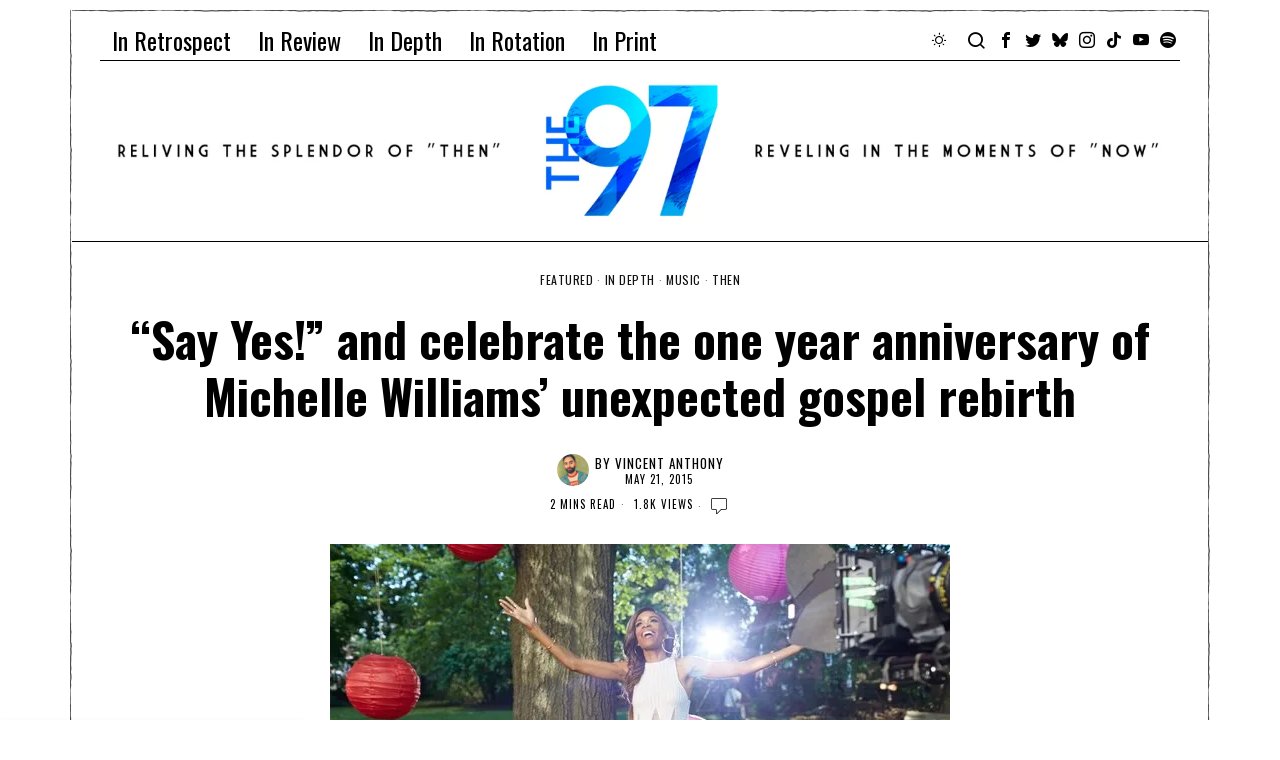

--- FILE ---
content_type: text/html; charset=UTF-8
request_url: https://the97.net/featured/say-yes-and-celebrate-the-one-year-anniversary-of-the-michelle-williams-unexpected-gospel-rebirth/
body_size: 32881
content:
<!DOCTYPE html>
<html lang="en-US" class="no-js">
<head>
	<meta charset="UTF-8">
	<meta name="viewport" content="width=device-width, initial-scale=1.0">
	<link rel="profile" href="http://gmpg.org/xfn/11">
    
	<!--[if lt IE 9]>
	<script src="https://the97.net/wp-content/themes/fox/js/html5.js"></script>
	<![endif]-->
    
    <script>
    document.addEventListener('DOMContentLoaded',function(){
        var fox56_async_css = document.querySelectorAll('link[media="fox56_async"],style[media="fox56_async"]')
        if ( ! fox56_async_css ) {
            return;
        }
        for( var link of fox56_async_css ) {
            link.setAttribute('media','all')
        }
    });
</script>
<meta name='robots' content='index, follow, max-image-preview:large, max-snippet:-1, max-video-preview:-1' />
	<style>img:is([sizes="auto" i], [sizes^="auto," i]) { contain-intrinsic-size: 3000px 1500px }</style>
	<script>window._wca = window._wca || [];</script>
<!-- Jetpack Site Verification Tags -->
<meta name="google-site-verification" content="huBqT5IW1Bur85XYOGEWros9GvUfL66_NxViIBGvBR8" />

	<!-- This site is optimized with the Yoast SEO plugin v26.7 - https://yoast.com/wordpress/plugins/seo/ -->
	<title>&quot;Say Yes!&quot; and celebrate the one year anniversary of Michelle Williams&#039; unexpected gospel rebirth - THE 97</title>
	<link rel="canonical" href="https://the97.net/featured/say-yes-and-celebrate-the-one-year-anniversary-of-the-michelle-williams-unexpected-gospel-rebirth/" />
	<meta property="og:locale" content="en_US" />
	<meta property="og:type" content="article" />
	<meta property="og:title" content="&quot;Say Yes!&quot; and celebrate the one year anniversary of Michelle Williams&#039; unexpected gospel rebirth - THE 97" />
	<meta property="og:description" content="May 21, 2014 One year ago today, a gospel game changer was unexpectedly dropped on the world: &#8220;Say Yes!&#8221; The Michelle Williams-lead collaboration, featuring fellow Destiny&#8217;s Child cohorts Kelly Rowland and Beyoncé, was a much welcomed explosion for Michelle Williams&#8217; career, and for the gospel music scene. On this day last year, even Michelle herself wasn&#8217;t expecting what occurred: her most successful single to date, &#8220;Say Yes,&#8221; was &#8211; unbeknownst to Michelle &#8211; leaked online. Appropriately, it nearly, ehem, &#8220;broke the internet&#8221; and was everywhere in a matter of minutes. Of course, people loved the fact that it was a" />
	<meta property="og:url" content="https://the97.net/featured/say-yes-and-celebrate-the-one-year-anniversary-of-the-michelle-williams-unexpected-gospel-rebirth/" />
	<meta property="og:site_name" content="THE 97" />
	<meta property="article:publisher" content="https://www.facebook.com/est1997com" />
	<meta property="article:published_time" content="2015-05-21T23:53:14+00:00" />
	<meta property="article:modified_time" content="2015-05-22T00:13:47+00:00" />
	<meta property="og:image" content="https://i2.wp.com/the97.net/wp-content/uploads/2015/05/michelle-williams-say-yes-music-video.jpg?fit=620%2C400&ssl=1" />
	<meta property="og:image:width" content="620" />
	<meta property="og:image:height" content="400" />
	<meta property="og:image:type" content="image/jpeg" />
	<meta name="author" content="Vincent Anthony" />
	<meta name="twitter:card" content="summary_large_image" />
	<meta name="twitter:creator" content="@twitter.com/VincentDahhling" />
	<meta name="twitter:site" content="@est1997com" />
	<meta name="twitter:label1" content="Written by" />
	<meta name="twitter:data1" content="Vincent Anthony" />
	<meta name="twitter:label2" content="Est. reading time" />
	<meta name="twitter:data2" content="4 minutes" />
	<script type="application/ld+json" class="yoast-schema-graph">{"@context":"https://schema.org","@graph":[{"@type":"Article","@id":"https://the97.net/featured/say-yes-and-celebrate-the-one-year-anniversary-of-the-michelle-williams-unexpected-gospel-rebirth/#article","isPartOf":{"@id":"https://the97.net/featured/say-yes-and-celebrate-the-one-year-anniversary-of-the-michelle-williams-unexpected-gospel-rebirth/"},"author":{"name":"Vincent Anthony","@id":"https://the97.net/#/schema/person/b81b7f27e5a0255bf2537cf8b8dd07cb"},"headline":"&#8220;Say Yes!&#8221; and celebrate the one year anniversary of Michelle Williams&#8217; unexpected gospel rebirth","datePublished":"2015-05-21T23:53:14+00:00","dateModified":"2015-05-22T00:13:47+00:00","mainEntityOfPage":{"@id":"https://the97.net/featured/say-yes-and-celebrate-the-one-year-anniversary-of-the-michelle-williams-unexpected-gospel-rebirth/"},"wordCount":763,"commentCount":0,"publisher":{"@id":"https://the97.net/#organization"},"image":{"@id":"https://the97.net/featured/say-yes-and-celebrate-the-one-year-anniversary-of-the-michelle-williams-unexpected-gospel-rebirth/#primaryimage"},"thumbnailUrl":"https://i0.wp.com/the97.net/wp-content/uploads/2015/05/michelle-williams-say-yes-music-video.jpg?fit=620%2C400&ssl=1","keywords":["Anniversary","Beyoncé","Destiny's Child","gospel","Kelly Rowland","Michelle Williams","Say Yes"],"articleSection":["Featured","In Depth","Music","Then"],"inLanguage":"en-US","potentialAction":[{"@type":"CommentAction","name":"Comment","target":["https://the97.net/featured/say-yes-and-celebrate-the-one-year-anniversary-of-the-michelle-williams-unexpected-gospel-rebirth/#respond"]}]},{"@type":"WebPage","@id":"https://the97.net/featured/say-yes-and-celebrate-the-one-year-anniversary-of-the-michelle-williams-unexpected-gospel-rebirth/","url":"https://the97.net/featured/say-yes-and-celebrate-the-one-year-anniversary-of-the-michelle-williams-unexpected-gospel-rebirth/","name":"\"Say Yes!\" and celebrate the one year anniversary of Michelle Williams' unexpected gospel rebirth - THE 97","isPartOf":{"@id":"https://the97.net/#website"},"primaryImageOfPage":{"@id":"https://the97.net/featured/say-yes-and-celebrate-the-one-year-anniversary-of-the-michelle-williams-unexpected-gospel-rebirth/#primaryimage"},"image":{"@id":"https://the97.net/featured/say-yes-and-celebrate-the-one-year-anniversary-of-the-michelle-williams-unexpected-gospel-rebirth/#primaryimage"},"thumbnailUrl":"https://i0.wp.com/the97.net/wp-content/uploads/2015/05/michelle-williams-say-yes-music-video.jpg?fit=620%2C400&ssl=1","datePublished":"2015-05-21T23:53:14+00:00","dateModified":"2015-05-22T00:13:47+00:00","breadcrumb":{"@id":"https://the97.net/featured/say-yes-and-celebrate-the-one-year-anniversary-of-the-michelle-williams-unexpected-gospel-rebirth/#breadcrumb"},"inLanguage":"en-US","potentialAction":[{"@type":"ReadAction","target":["https://the97.net/featured/say-yes-and-celebrate-the-one-year-anniversary-of-the-michelle-williams-unexpected-gospel-rebirth/"]}]},{"@type":"ImageObject","inLanguage":"en-US","@id":"https://the97.net/featured/say-yes-and-celebrate-the-one-year-anniversary-of-the-michelle-williams-unexpected-gospel-rebirth/#primaryimage","url":"https://i0.wp.com/the97.net/wp-content/uploads/2015/05/michelle-williams-say-yes-music-video.jpg?fit=620%2C400&ssl=1","contentUrl":"https://i0.wp.com/the97.net/wp-content/uploads/2015/05/michelle-williams-say-yes-music-video.jpg?fit=620%2C400&ssl=1","width":620,"height":400},{"@type":"BreadcrumbList","@id":"https://the97.net/featured/say-yes-and-celebrate-the-one-year-anniversary-of-the-michelle-williams-unexpected-gospel-rebirth/#breadcrumb","itemListElement":[{"@type":"ListItem","position":1,"name":"Home","item":"https://the97.net/"},{"@type":"ListItem","position":2,"name":"&#8220;Say Yes!&#8221; and celebrate the one year anniversary of Michelle Williams&#8217; unexpected gospel rebirth"}]},{"@type":"WebSite","@id":"https://the97.net/#website","url":"https://the97.net/","name":"THE 97","description":"Relive the Splendor","publisher":{"@id":"https://the97.net/#organization"},"potentialAction":[{"@type":"SearchAction","target":{"@type":"EntryPoint","urlTemplate":"https://the97.net/?s={search_term_string}"},"query-input":{"@type":"PropertyValueSpecification","valueRequired":true,"valueName":"search_term_string"}}],"inLanguage":"en-US"},{"@type":"Organization","@id":"https://the97.net/#organization","name":"EST. 1997","url":"https://the97.net/","logo":{"@type":"ImageObject","inLanguage":"en-US","@id":"https://the97.net/#/schema/logo/image/","url":"https://i0.wp.com/the97.net/wp-content/uploads/2018/08/11169597_1592626347679422_6958820555365709796_o.jpg?fit=2048%2C2048&ssl=1","contentUrl":"https://i0.wp.com/the97.net/wp-content/uploads/2018/08/11169597_1592626347679422_6958820555365709796_o.jpg?fit=2048%2C2048&ssl=1","width":2048,"height":2048,"caption":"EST. 1997"},"image":{"@id":"https://the97.net/#/schema/logo/image/"},"sameAs":["https://www.facebook.com/est1997com","https://x.com/est1997com","https://www.instagram.com/est1997com/","http://www.youtube.com/user/est1997com"]},{"@type":"Person","@id":"https://the97.net/#/schema/person/b81b7f27e5a0255bf2537cf8b8dd07cb","name":"Vincent Anthony","image":{"@type":"ImageObject","inLanguage":"en-US","@id":"https://the97.net/#/schema/person/image/","url":"https://the97.net/wp-content/uploads/2025/10/cropped-D1637B32-C68A-43AF-9F57-455D0AFAE2AC-96x96.jpeg","contentUrl":"https://the97.net/wp-content/uploads/2025/10/cropped-D1637B32-C68A-43AF-9F57-455D0AFAE2AC-96x96.jpeg","caption":"Vincent Anthony"},"description":"Vincent is the founder of the magazine and has had a strong passion for popular music since, well, 1997! If it's not obvious, his favorite artists include Destiny's Child, Mariah Carey, Janet Jackson, Michael Jackson, P!nk, and many more. Vincent lives in New York, where he is a high school English teacher, and earned his Master's in Journalism from the Craig Newmark Graduate School of Journalism.","sameAs":["https://astoldbyvincent.com","http://instagram.com/astoldbyvincent","https://x.com/twitter.com/VincentDahhling"],"url":"https://the97.net/author/admin/"}]}</script>
	<!-- / Yoast SEO plugin. -->


<link rel='dns-prefetch' href='//stats.wp.com' />
<link rel='dns-prefetch' href='//collect.commerce.godaddy.com' />
<link rel='dns-prefetch' href='//js.stripe.com' />
<link rel='dns-prefetch' href='//fonts.googleapis.com' />
<link rel='preconnect' href='//i0.wp.com' />
<link rel='preconnect' href='//c0.wp.com' />
<link rel="alternate" type="application/rss+xml" title="THE 97 &raquo; Feed" href="https://the97.net/feed/" />
<link rel="alternate" type="application/rss+xml" title="THE 97 &raquo; Comments Feed" href="https://the97.net/comments/feed/" />
<link rel="alternate" type="application/rss+xml" title="THE 97 &raquo; &#8220;Say Yes!&#8221; and celebrate the one year anniversary of Michelle Williams&#8217; unexpected gospel rebirth Comments Feed" href="https://the97.net/featured/say-yes-and-celebrate-the-one-year-anniversary-of-the-michelle-williams-unexpected-gospel-rebirth/feed/" />
<script>
window._wpemojiSettings = {"baseUrl":"https:\/\/s.w.org\/images\/core\/emoji\/16.0.1\/72x72\/","ext":".png","svgUrl":"https:\/\/s.w.org\/images\/core\/emoji\/16.0.1\/svg\/","svgExt":".svg","source":{"concatemoji":"https:\/\/the97.net\/wp-includes\/js\/wp-emoji-release.min.js?ver=6.8.3"}};
/*! This file is auto-generated */
!function(s,n){var o,i,e;function c(e){try{var t={supportTests:e,timestamp:(new Date).valueOf()};sessionStorage.setItem(o,JSON.stringify(t))}catch(e){}}function p(e,t,n){e.clearRect(0,0,e.canvas.width,e.canvas.height),e.fillText(t,0,0);var t=new Uint32Array(e.getImageData(0,0,e.canvas.width,e.canvas.height).data),a=(e.clearRect(0,0,e.canvas.width,e.canvas.height),e.fillText(n,0,0),new Uint32Array(e.getImageData(0,0,e.canvas.width,e.canvas.height).data));return t.every(function(e,t){return e===a[t]})}function u(e,t){e.clearRect(0,0,e.canvas.width,e.canvas.height),e.fillText(t,0,0);for(var n=e.getImageData(16,16,1,1),a=0;a<n.data.length;a++)if(0!==n.data[a])return!1;return!0}function f(e,t,n,a){switch(t){case"flag":return n(e,"\ud83c\udff3\ufe0f\u200d\u26a7\ufe0f","\ud83c\udff3\ufe0f\u200b\u26a7\ufe0f")?!1:!n(e,"\ud83c\udde8\ud83c\uddf6","\ud83c\udde8\u200b\ud83c\uddf6")&&!n(e,"\ud83c\udff4\udb40\udc67\udb40\udc62\udb40\udc65\udb40\udc6e\udb40\udc67\udb40\udc7f","\ud83c\udff4\u200b\udb40\udc67\u200b\udb40\udc62\u200b\udb40\udc65\u200b\udb40\udc6e\u200b\udb40\udc67\u200b\udb40\udc7f");case"emoji":return!a(e,"\ud83e\udedf")}return!1}function g(e,t,n,a){var r="undefined"!=typeof WorkerGlobalScope&&self instanceof WorkerGlobalScope?new OffscreenCanvas(300,150):s.createElement("canvas"),o=r.getContext("2d",{willReadFrequently:!0}),i=(o.textBaseline="top",o.font="600 32px Arial",{});return e.forEach(function(e){i[e]=t(o,e,n,a)}),i}function t(e){var t=s.createElement("script");t.src=e,t.defer=!0,s.head.appendChild(t)}"undefined"!=typeof Promise&&(o="wpEmojiSettingsSupports",i=["flag","emoji"],n.supports={everything:!0,everythingExceptFlag:!0},e=new Promise(function(e){s.addEventListener("DOMContentLoaded",e,{once:!0})}),new Promise(function(t){var n=function(){try{var e=JSON.parse(sessionStorage.getItem(o));if("object"==typeof e&&"number"==typeof e.timestamp&&(new Date).valueOf()<e.timestamp+604800&&"object"==typeof e.supportTests)return e.supportTests}catch(e){}return null}();if(!n){if("undefined"!=typeof Worker&&"undefined"!=typeof OffscreenCanvas&&"undefined"!=typeof URL&&URL.createObjectURL&&"undefined"!=typeof Blob)try{var e="postMessage("+g.toString()+"("+[JSON.stringify(i),f.toString(),p.toString(),u.toString()].join(",")+"));",a=new Blob([e],{type:"text/javascript"}),r=new Worker(URL.createObjectURL(a),{name:"wpTestEmojiSupports"});return void(r.onmessage=function(e){c(n=e.data),r.terminate(),t(n)})}catch(e){}c(n=g(i,f,p,u))}t(n)}).then(function(e){for(var t in e)n.supports[t]=e[t],n.supports.everything=n.supports.everything&&n.supports[t],"flag"!==t&&(n.supports.everythingExceptFlag=n.supports.everythingExceptFlag&&n.supports[t]);n.supports.everythingExceptFlag=n.supports.everythingExceptFlag&&!n.supports.flag,n.DOMReady=!1,n.readyCallback=function(){n.DOMReady=!0}}).then(function(){return e}).then(function(){var e;n.supports.everything||(n.readyCallback(),(e=n.source||{}).concatemoji?t(e.concatemoji):e.wpemoji&&e.twemoji&&(t(e.twemoji),t(e.wpemoji)))}))}((window,document),window._wpemojiSettings);
</script>
<link rel='stylesheet' id='stripe-main-styles-css' href='https://the97.net/wp-content/mu-plugins/vendor/godaddy/mwc-core/assets/css/stripe-settings.css' media='all' />
<link rel='stylesheet' id='dashicons-css' href='https://c0.wp.com/c/6.8.3/wp-includes/css/dashicons.min.css' media='all' />
<link rel='stylesheet' id='sbi_styles-css' href='https://the97.net/wp-content/plugins/instagram-feed/css/sbi-styles.min.css?ver=6.10.0' media='all' />
<style id='wp-emoji-styles-inline-css'>

	img.wp-smiley, img.emoji {
		display: inline !important;
		border: none !important;
		box-shadow: none !important;
		height: 1em !important;
		width: 1em !important;
		margin: 0 0.07em !important;
		vertical-align: -0.1em !important;
		background: none !important;
		padding: 0 !important;
	}
</style>
<link rel='stylesheet' id='wp-block-library-css' href='https://c0.wp.com/c/6.8.3/wp-includes/css/dist/block-library/style.min.css' media='all' />
<style id='classic-theme-styles-inline-css'>
/*! This file is auto-generated */
.wp-block-button__link{color:#fff;background-color:#32373c;border-radius:9999px;box-shadow:none;text-decoration:none;padding:calc(.667em + 2px) calc(1.333em + 2px);font-size:1.125em}.wp-block-file__button{background:#32373c;color:#fff;text-decoration:none}
</style>
<link rel='stylesheet' id='mediaelement-css' href='https://c0.wp.com/c/6.8.3/wp-includes/js/mediaelement/mediaelementplayer-legacy.min.css' media='all' />
<link rel='stylesheet' id='wp-mediaelement-css' href='https://c0.wp.com/c/6.8.3/wp-includes/js/mediaelement/wp-mediaelement.min.css' media='all' />
<style id='jetpack-sharing-buttons-style-inline-css'>
.jetpack-sharing-buttons__services-list{display:flex;flex-direction:row;flex-wrap:wrap;gap:0;list-style-type:none;margin:5px;padding:0}.jetpack-sharing-buttons__services-list.has-small-icon-size{font-size:12px}.jetpack-sharing-buttons__services-list.has-normal-icon-size{font-size:16px}.jetpack-sharing-buttons__services-list.has-large-icon-size{font-size:24px}.jetpack-sharing-buttons__services-list.has-huge-icon-size{font-size:36px}@media print{.jetpack-sharing-buttons__services-list{display:none!important}}.editor-styles-wrapper .wp-block-jetpack-sharing-buttons{gap:0;padding-inline-start:0}ul.jetpack-sharing-buttons__services-list.has-background{padding:1.25em 2.375em}
</style>
<style id='global-styles-inline-css'>
:root{--wp--preset--aspect-ratio--square: 1;--wp--preset--aspect-ratio--4-3: 4/3;--wp--preset--aspect-ratio--3-4: 3/4;--wp--preset--aspect-ratio--3-2: 3/2;--wp--preset--aspect-ratio--2-3: 2/3;--wp--preset--aspect-ratio--16-9: 16/9;--wp--preset--aspect-ratio--9-16: 9/16;--wp--preset--color--black: #000000;--wp--preset--color--cyan-bluish-gray: #abb8c3;--wp--preset--color--white: #ffffff;--wp--preset--color--pale-pink: #f78da7;--wp--preset--color--vivid-red: #cf2e2e;--wp--preset--color--luminous-vivid-orange: #ff6900;--wp--preset--color--luminous-vivid-amber: #fcb900;--wp--preset--color--light-green-cyan: #7bdcb5;--wp--preset--color--vivid-green-cyan: #00d084;--wp--preset--color--pale-cyan-blue: #8ed1fc;--wp--preset--color--vivid-cyan-blue: #0693e3;--wp--preset--color--vivid-purple: #9b51e0;--wp--preset--gradient--vivid-cyan-blue-to-vivid-purple: linear-gradient(135deg,rgba(6,147,227,1) 0%,rgb(155,81,224) 100%);--wp--preset--gradient--light-green-cyan-to-vivid-green-cyan: linear-gradient(135deg,rgb(122,220,180) 0%,rgb(0,208,130) 100%);--wp--preset--gradient--luminous-vivid-amber-to-luminous-vivid-orange: linear-gradient(135deg,rgba(252,185,0,1) 0%,rgba(255,105,0,1) 100%);--wp--preset--gradient--luminous-vivid-orange-to-vivid-red: linear-gradient(135deg,rgba(255,105,0,1) 0%,rgb(207,46,46) 100%);--wp--preset--gradient--very-light-gray-to-cyan-bluish-gray: linear-gradient(135deg,rgb(238,238,238) 0%,rgb(169,184,195) 100%);--wp--preset--gradient--cool-to-warm-spectrum: linear-gradient(135deg,rgb(74,234,220) 0%,rgb(151,120,209) 20%,rgb(207,42,186) 40%,rgb(238,44,130) 60%,rgb(251,105,98) 80%,rgb(254,248,76) 100%);--wp--preset--gradient--blush-light-purple: linear-gradient(135deg,rgb(255,206,236) 0%,rgb(152,150,240) 100%);--wp--preset--gradient--blush-bordeaux: linear-gradient(135deg,rgb(254,205,165) 0%,rgb(254,45,45) 50%,rgb(107,0,62) 100%);--wp--preset--gradient--luminous-dusk: linear-gradient(135deg,rgb(255,203,112) 0%,rgb(199,81,192) 50%,rgb(65,88,208) 100%);--wp--preset--gradient--pale-ocean: linear-gradient(135deg,rgb(255,245,203) 0%,rgb(182,227,212) 50%,rgb(51,167,181) 100%);--wp--preset--gradient--electric-grass: linear-gradient(135deg,rgb(202,248,128) 0%,rgb(113,206,126) 100%);--wp--preset--gradient--midnight: linear-gradient(135deg,rgb(2,3,129) 0%,rgb(40,116,252) 100%);--wp--preset--font-size--small: 13px;--wp--preset--font-size--medium: 20px;--wp--preset--font-size--large: 36px;--wp--preset--font-size--x-large: 42px;--wp--preset--spacing--20: 0.44rem;--wp--preset--spacing--30: 0.67rem;--wp--preset--spacing--40: 1rem;--wp--preset--spacing--50: 1.5rem;--wp--preset--spacing--60: 2.25rem;--wp--preset--spacing--70: 3.38rem;--wp--preset--spacing--80: 5.06rem;--wp--preset--shadow--natural: 6px 6px 9px rgba(0, 0, 0, 0.2);--wp--preset--shadow--deep: 12px 12px 50px rgba(0, 0, 0, 0.4);--wp--preset--shadow--sharp: 6px 6px 0px rgba(0, 0, 0, 0.2);--wp--preset--shadow--outlined: 6px 6px 0px -3px rgba(255, 255, 255, 1), 6px 6px rgba(0, 0, 0, 1);--wp--preset--shadow--crisp: 6px 6px 0px rgba(0, 0, 0, 1);}:where(.is-layout-flex){gap: 0.5em;}:where(.is-layout-grid){gap: 0.5em;}body .is-layout-flex{display: flex;}.is-layout-flex{flex-wrap: wrap;align-items: center;}.is-layout-flex > :is(*, div){margin: 0;}body .is-layout-grid{display: grid;}.is-layout-grid > :is(*, div){margin: 0;}:where(.wp-block-columns.is-layout-flex){gap: 2em;}:where(.wp-block-columns.is-layout-grid){gap: 2em;}:where(.wp-block-post-template.is-layout-flex){gap: 1.25em;}:where(.wp-block-post-template.is-layout-grid){gap: 1.25em;}.has-black-color{color: var(--wp--preset--color--black) !important;}.has-cyan-bluish-gray-color{color: var(--wp--preset--color--cyan-bluish-gray) !important;}.has-white-color{color: var(--wp--preset--color--white) !important;}.has-pale-pink-color{color: var(--wp--preset--color--pale-pink) !important;}.has-vivid-red-color{color: var(--wp--preset--color--vivid-red) !important;}.has-luminous-vivid-orange-color{color: var(--wp--preset--color--luminous-vivid-orange) !important;}.has-luminous-vivid-amber-color{color: var(--wp--preset--color--luminous-vivid-amber) !important;}.has-light-green-cyan-color{color: var(--wp--preset--color--light-green-cyan) !important;}.has-vivid-green-cyan-color{color: var(--wp--preset--color--vivid-green-cyan) !important;}.has-pale-cyan-blue-color{color: var(--wp--preset--color--pale-cyan-blue) !important;}.has-vivid-cyan-blue-color{color: var(--wp--preset--color--vivid-cyan-blue) !important;}.has-vivid-purple-color{color: var(--wp--preset--color--vivid-purple) !important;}.has-black-background-color{background-color: var(--wp--preset--color--black) !important;}.has-cyan-bluish-gray-background-color{background-color: var(--wp--preset--color--cyan-bluish-gray) !important;}.has-white-background-color{background-color: var(--wp--preset--color--white) !important;}.has-pale-pink-background-color{background-color: var(--wp--preset--color--pale-pink) !important;}.has-vivid-red-background-color{background-color: var(--wp--preset--color--vivid-red) !important;}.has-luminous-vivid-orange-background-color{background-color: var(--wp--preset--color--luminous-vivid-orange) !important;}.has-luminous-vivid-amber-background-color{background-color: var(--wp--preset--color--luminous-vivid-amber) !important;}.has-light-green-cyan-background-color{background-color: var(--wp--preset--color--light-green-cyan) !important;}.has-vivid-green-cyan-background-color{background-color: var(--wp--preset--color--vivid-green-cyan) !important;}.has-pale-cyan-blue-background-color{background-color: var(--wp--preset--color--pale-cyan-blue) !important;}.has-vivid-cyan-blue-background-color{background-color: var(--wp--preset--color--vivid-cyan-blue) !important;}.has-vivid-purple-background-color{background-color: var(--wp--preset--color--vivid-purple) !important;}.has-black-border-color{border-color: var(--wp--preset--color--black) !important;}.has-cyan-bluish-gray-border-color{border-color: var(--wp--preset--color--cyan-bluish-gray) !important;}.has-white-border-color{border-color: var(--wp--preset--color--white) !important;}.has-pale-pink-border-color{border-color: var(--wp--preset--color--pale-pink) !important;}.has-vivid-red-border-color{border-color: var(--wp--preset--color--vivid-red) !important;}.has-luminous-vivid-orange-border-color{border-color: var(--wp--preset--color--luminous-vivid-orange) !important;}.has-luminous-vivid-amber-border-color{border-color: var(--wp--preset--color--luminous-vivid-amber) !important;}.has-light-green-cyan-border-color{border-color: var(--wp--preset--color--light-green-cyan) !important;}.has-vivid-green-cyan-border-color{border-color: var(--wp--preset--color--vivid-green-cyan) !important;}.has-pale-cyan-blue-border-color{border-color: var(--wp--preset--color--pale-cyan-blue) !important;}.has-vivid-cyan-blue-border-color{border-color: var(--wp--preset--color--vivid-cyan-blue) !important;}.has-vivid-purple-border-color{border-color: var(--wp--preset--color--vivid-purple) !important;}.has-vivid-cyan-blue-to-vivid-purple-gradient-background{background: var(--wp--preset--gradient--vivid-cyan-blue-to-vivid-purple) !important;}.has-light-green-cyan-to-vivid-green-cyan-gradient-background{background: var(--wp--preset--gradient--light-green-cyan-to-vivid-green-cyan) !important;}.has-luminous-vivid-amber-to-luminous-vivid-orange-gradient-background{background: var(--wp--preset--gradient--luminous-vivid-amber-to-luminous-vivid-orange) !important;}.has-luminous-vivid-orange-to-vivid-red-gradient-background{background: var(--wp--preset--gradient--luminous-vivid-orange-to-vivid-red) !important;}.has-very-light-gray-to-cyan-bluish-gray-gradient-background{background: var(--wp--preset--gradient--very-light-gray-to-cyan-bluish-gray) !important;}.has-cool-to-warm-spectrum-gradient-background{background: var(--wp--preset--gradient--cool-to-warm-spectrum) !important;}.has-blush-light-purple-gradient-background{background: var(--wp--preset--gradient--blush-light-purple) !important;}.has-blush-bordeaux-gradient-background{background: var(--wp--preset--gradient--blush-bordeaux) !important;}.has-luminous-dusk-gradient-background{background: var(--wp--preset--gradient--luminous-dusk) !important;}.has-pale-ocean-gradient-background{background: var(--wp--preset--gradient--pale-ocean) !important;}.has-electric-grass-gradient-background{background: var(--wp--preset--gradient--electric-grass) !important;}.has-midnight-gradient-background{background: var(--wp--preset--gradient--midnight) !important;}.has-small-font-size{font-size: var(--wp--preset--font-size--small) !important;}.has-medium-font-size{font-size: var(--wp--preset--font-size--medium) !important;}.has-large-font-size{font-size: var(--wp--preset--font-size--large) !important;}.has-x-large-font-size{font-size: var(--wp--preset--font-size--x-large) !important;}
:where(.wp-block-post-template.is-layout-flex){gap: 1.25em;}:where(.wp-block-post-template.is-layout-grid){gap: 1.25em;}
:where(.wp-block-columns.is-layout-flex){gap: 2em;}:where(.wp-block-columns.is-layout-grid){gap: 2em;}
:root :where(.wp-block-pullquote){font-size: 1.5em;line-height: 1.6;}
</style>
<link rel='stylesheet' id='contact-form-7-css' href='https://the97.net/wp-content/plugins/contact-form-7/includes/css/styles.css?ver=6.1.4' media='all' />
<link rel='stylesheet' id='woocommerce-layout-css' href='https://c0.wp.com/p/woocommerce/10.4.3/assets/css/woocommerce-layout.css' media='all' />
<style id='woocommerce-layout-inline-css'>

	.infinite-scroll .woocommerce-pagination {
		display: none;
	}
</style>
<link rel='stylesheet' id='woocommerce-smallscreen-css' href='https://c0.wp.com/p/woocommerce/10.4.3/assets/css/woocommerce-smallscreen.css' media='only screen and (max-width: 768px)' />
<link rel='stylesheet' id='woocommerce-general-css' href='https://c0.wp.com/p/woocommerce/10.4.3/assets/css/woocommerce.css' media='all' />
<style id='woocommerce-inline-inline-css'>
.woocommerce form .form-row .required { visibility: visible; }
</style>
<link rel='stylesheet' id='wp-components-css' href='https://c0.wp.com/c/6.8.3/wp-includes/css/dist/components/style.min.css' media='all' />
<link rel='stylesheet' id='godaddy-styles-css' href='https://the97.net/wp-content/mu-plugins/vendor/wpex/godaddy-launch/includes/Dependencies/GoDaddy/Styles/build/latest.css?ver=2.0.2' media='all' />
<link rel='stylesheet' id='fox-google-fonts-css' href='https://fonts.googleapis.com/css?family=Oswald%3Aregular%2C700%2C300%2C600%7CMerriweather%3Aregular%2C300%2C700&#038;display=auto&#038;ver=6.9.5' media='all' />
<link rel='stylesheet' id='fox-icon56-v68-loading-css' href='https://the97.net/wp-content/themes/fox/css56/icon56-v68-loading.css?ver=6.9.5' media='all' />
<link rel='stylesheet' id='fox-common-css' href='https://the97.net/wp-content/themes/fox/css56/common.css?ver=6.9.5' media='all' />
<link rel='stylesheet' id='fox-common-below-css' href='https://the97.net/wp-content/themes/fox/css56/common-below.css?ver=6.9.5' media='all' />
<link rel='stylesheet' id='fox-header-above-css' href='https://the97.net/wp-content/themes/fox/css56/header-above.css?ver=6.9.5' media='all' />
<link rel='stylesheet' id='fox-header-below-css' href='https://the97.net/wp-content/themes/fox/css56/header-below.css?ver=6.9.5' media='all' />
<link rel='stylesheet' id='fox-footer-css' href='https://the97.net/wp-content/themes/fox/css56/footer.css?ver=6.9.5' media='all' />
<link rel='stylesheet' id='fox-widgets-css' href='https://the97.net/wp-content/themes/fox/css56/widgets.css?ver=6.9.5' media='all' />
<link rel='stylesheet' id='fox-builder-common-css' href='https://the97.net/wp-content/themes/fox/css56/builder/common.css?ver=6.9.5' media='all' />
<link rel='stylesheet' id='fox-builder-grid-css' href='https://the97.net/wp-content/themes/fox/css56/builder/grid.css?ver=6.9.5' media='all' />
<link rel='stylesheet' id='fox-builder-list-css' href='https://the97.net/wp-content/themes/fox/css56/builder/list.css?ver=6.9.5' media='all' />
<link rel='stylesheet' id='fox-builder-masonry-css' href='https://the97.net/wp-content/themes/fox/css56/builder/masonry.css?ver=6.9.5' media='all' />
<link rel='stylesheet' id='fox-builder-carousel-css' href='https://the97.net/wp-content/themes/fox/css56/builder/carousel.css?ver=6.9.5' media='all' />
<link rel='stylesheet' id='fox-builder-group-css' href='https://the97.net/wp-content/themes/fox/css56/builder/group.css?ver=6.9.5' media='all' />
<link rel='stylesheet' id='fox-builder-others-css' href='https://the97.net/wp-content/themes/fox/css56/builder/others.css?ver=6.9.5' media='all' />
<link rel='stylesheet' id='fox-misc-css' href='https://the97.net/wp-content/themes/fox/css56/misc.css?ver=6.9.5' media='all' />
<link rel='stylesheet' id='fox-single-above-css' href='https://the97.net/wp-content/themes/fox/css56/single-above.css?ver=6.9.5' media='all' />
<link rel='stylesheet' id='fox-tooltipster-css' href='https://the97.net/wp-content/themes/fox/css56/tooltipster.css?ver=6.9.5' media='all' />
<link rel='stylesheet' id='fox-lightbox-css' href='https://the97.net/wp-content/themes/fox/css56/lightbox.css?ver=6.9.5' media='all' />
<link rel='stylesheet' id='fox-single-below-css' href='https://the97.net/wp-content/themes/fox/css56/single-below.css?ver=6.9.5' media='all' />
<style id='style56-inline-css'>
:root{--font-body:"Merriweather", serif;}:root{--font-heading:"Oswald", sans-serif;}:root{--font-nav:"Oswald", sans-serif;}
</style>
<link rel='stylesheet' id='mwc-payments-payment-form-css' href='https://the97.net/wp-content/mu-plugins/vendor/godaddy/mwc-core/assets/css/payment-form.css' media='all' />
<script src="https://c0.wp.com/c/6.8.3/wp-includes/js/jquery/jquery.min.js" id="jquery-core-js"></script>
<script src="https://c0.wp.com/c/6.8.3/wp-includes/js/jquery/jquery-migrate.min.js" id="jquery-migrate-js"></script>
<script src="https://c0.wp.com/p/woocommerce/10.4.3/assets/js/jquery-blockui/jquery.blockUI.min.js" id="wc-jquery-blockui-js" defer data-wp-strategy="defer"></script>
<script id="wc-add-to-cart-js-extra">
var wc_add_to_cart_params = {"ajax_url":"\/wp-admin\/admin-ajax.php","wc_ajax_url":"\/?wc-ajax=%%endpoint%%","i18n_view_cart":"View cart","cart_url":"https:\/\/the97.net\/cart\/","is_cart":"","cart_redirect_after_add":"yes"};
</script>
<script src="https://c0.wp.com/p/woocommerce/10.4.3/assets/js/frontend/add-to-cart.min.js" id="wc-add-to-cart-js" defer data-wp-strategy="defer"></script>
<script src="https://c0.wp.com/p/woocommerce/10.4.3/assets/js/js-cookie/js.cookie.min.js" id="wc-js-cookie-js" defer data-wp-strategy="defer"></script>
<script id="woocommerce-js-extra">
var woocommerce_params = {"ajax_url":"\/wp-admin\/admin-ajax.php","wc_ajax_url":"\/?wc-ajax=%%endpoint%%","i18n_password_show":"Show password","i18n_password_hide":"Hide password"};
</script>
<script src="https://c0.wp.com/p/woocommerce/10.4.3/assets/js/frontend/woocommerce.min.js" id="woocommerce-js" defer data-wp-strategy="defer"></script>
<script src="https://stats.wp.com/s-202603.js" id="woocommerce-analytics-js" defer data-wp-strategy="defer"></script>
<script src="https://collect.commerce.godaddy.com/sdk.js" id="poynt-collect-sdk-js"></script>
<script id="mwc-payments-poynt-payment-form-js-extra">
var poyntPaymentFormI18n = {"errorMessages":{"genericError":"An error occurred, please try again or try an alternate form of payment.","missingCardDetails":"Missing card details.","missingBillingDetails":"Missing billing details."}};
</script>
<script src="https://the97.net/wp-content/mu-plugins/vendor/godaddy/mwc-core/assets/js/payments/frontend/poynt.js" id="mwc-payments-poynt-payment-form-js"></script>
<script src="https://js.stripe.com/v3/" id="stripe-payment-js"></script>
<script src="https://the97.net/wp-content/mu-plugins/vendor/godaddy/mwc-core/assets/js/payments/frontend/stripe.js" id="mwc-payments-stripe-payment-form-js"></script>
<link rel="https://api.w.org/" href="https://the97.net/wp-json/" /><link rel="alternate" title="JSON" type="application/json" href="https://the97.net/wp-json/wp/v2/posts/2677" /><link rel="EditURI" type="application/rsd+xml" title="RSD" href="https://the97.net/xmlrpc.php?rsd" />
<link rel='shortlink' href='https://the97.net/?p=2677' />
<link rel="alternate" title="oEmbed (JSON)" type="application/json+oembed" href="https://the97.net/wp-json/oembed/1.0/embed?url=https%3A%2F%2Fthe97.net%2Ffeatured%2Fsay-yes-and-celebrate-the-one-year-anniversary-of-the-michelle-williams-unexpected-gospel-rebirth%2F" />
<link rel="alternate" title="oEmbed (XML)" type="text/xml+oembed" href="https://the97.net/wp-json/oembed/1.0/embed?url=https%3A%2F%2Fthe97.net%2Ffeatured%2Fsay-yes-and-celebrate-the-one-year-anniversary-of-the-michelle-williams-unexpected-gospel-rebirth%2F&#038;format=xml" />
	<style>img#wpstats{display:none}</style>
		    <style id="css-preview">
        .topbar56 .container .row { height : 40px ;} .topbar56 { border-bottom-width : 0px ;} .topbar56 { border-top-width : 0px ;} .topbar56__container { border-bottom-width : 1px ;} .topbar56__container { border-top-width : 0px ;} .main_header56 .container { padding-top : 14px ;} .main_header56 .container { padding-bottom : 14px ;} .main_header56 { border-bottom-width : 0px ;} .main_header56__container { border-bottom-width : 0px ;} .header_bottom56 .container .row { height : 32px ;} .header_bottom56 { border-bottom-width : 0px ;} .header_bottom56 { border-top-width : 0px ;} .header_bottom56__container { border-bottom-width : 0px ;} .header_bottom56__container { border-top-width : 0px ;} .single .header_bottom56, .page .header_bottom56 { border-bottom-width : 1px ;} .header_desktop56 .logo56 img { width : 100% ;} .header_mobile56 .logo56 img { height : 50px ;} .text-logo { font-family : var(--font-heading) ;} .text-logo { font-weight : 400 ;} .text-logo { font-style : normal ;} .text-logo { font-size : 120px ;} .text-logo { line-height : 0.9 ;} .text-logo { letter-spacing : 1.5px ;} .text-logo { text-transform : uppercase ;} .site-description { margin-top : 5px ;} .slogan { font-family : var(--font-nav) ;} .slogan { font-weight : 400 ;} .slogan { font-size : 14px ;} .slogan { letter-spacing : 10px ;} .mainnav ul.menu > li > a { padding-left : 12px ;} .mainnav ul.menu > li > a { padding-right : 12px ;} .mainnav ul.menu > li > a { font-weight : 400 ;} .mainnav ul.menu > li > a { font-size : 24px ;} .mainnav ul.menu > li > a { text-transform : none ;} .mainnav ul.menu > li > a { line-height : 40px ;} .mainnav ul.menu > li > a:after { width : 90% ;} .mainnav ul.menu > li > a:after { left : calc((100% - 90%)/2) ;} .mainnav ul.menu > li > a:after { height : 2px ;} .mainnav .mk { font-size : 14px ;} .mainnav .mk { margin-left : 3px ;} .mainnav ul.sub-menu { width : 180px ;} .mega.column-2 > .sub-menu { width : calc(2*180px) ;} .mega.column-3 > .sub-menu { width : calc(3*180px) ;} .mainnav ul.sub-menu, .mainnav li.mega > .submenu-display-items .post-nav-item-title { font-family : var(--font-nav) ;} .mainnav ul.sub-menu, .mainnav li.mega > .submenu-display-items .post-nav-item-title { font-weight : 400 ;} .mainnav ul.sub-menu, .mainnav li.mega > .submenu-display-items .post-nav-item-title { font-size : 11px ;} .mainnav ul.sub-menu, .mainnav li.mega > .submenu-display-items .post-nav-item-title { letter-spacing : 1px ;} .mainnav ul.sub-menu, .mainnav li.mega > .submenu-display-items .post-nav-item-title { text-transform : uppercase ;} .mainnav ul.sub-menu { padding-top : 0px ;} .mainnav ul.sub-menu { padding-bottom : 0px ;} .mainnav ul.sub-menu { padding-left : 0px ;} .mainnav ul.sub-menu { padding-right : 0px ;} .mainnav ul.sub-menu { border-top-width : 1px ;} .mainnav ul.sub-menu { border-right-width : 1px ;} .mainnav ul.sub-menu { border-bottom-width : 1px ;} .mainnav ul.sub-menu { border-left-width : 1px ;} .mainnav ul.sub-menu { border-radius : 0px ;} .mainnav ul.sub-menu { border-color : #000000 ;} .mainnav ul.sub-menu { box-shadow : 0 5px 20px rgba(0,0,0,0.0) ;} .mainnav ul.menu > li.menu-item-has-children:after,.mainnav ul.menu > li.mega:after { border-bottom-color : #fff ;} .mainnav ul.menu > li.menu-item-has-children:before,.mainnav ul.menu > li.mega:before { border-bottom-color : #ccc ;} .mainnav ul.sub-menu a { padding-left : 12px ;} .mainnav ul.sub-menu a { padding-right : 12px ;} .mainnav ul.sub-menu a { line-height : 28px ;} .header56__social li + li { margin-left : 3px ;} .header56__social a { width : 24px ;} .header56__social a { height : 24px ;} .header56__social a { font-size : 16px ;} .header56__social a img { width : 16px ;} .header56__social a { border-radius : 0px ;} .header56__social a { border-width : 0px ;} .search-btn img, .searchform button img { width : 32px ;} .header56__search .search-btn { font-size : 20px ;} .header56__btn__1 { border-width : 1px ;} .header56__btn__1 { border-radius : 0px ;} .header56__btn__2 { border-width : 1px ;} .header56__btn__2 { border-radius : 0px ;} .hamburger--type-icon { font-size : 22px ;} .hamburger--type-icon { width : 40px ;} .hamburger--type-icon { height : 40px ;} .hamburger--type-icon { border-width : 0px ;} .hamburger--type-icon { border-radius : 0px ;} .hamburger--type-image { width : 40px ;} .header_cart56 { font-size : 16px ;} .header_cart56, .header_cart56 img { width : 24px ;} .header_mobile56 .container .row, .header_mobile56__height { height : 54px ;} .header_mobile56 { background-color : #fff ;} .header_mobile56 { border-bottom-width : 1px ;} .header_mobile56 { border-top-width : 0px ;} .header_mobile56 { border-color : #000000 ;} .header_mobile56 { box-shadow : 0 4px 10px rgba(0,0,0,0.0) ;} .offcanvas56 { width : 320px ;} .offcanvas56 { background-size : cover ;} .offcanvas56 { background-position : center center ;} .offcanvas56 { background-attachment : scroll ;} .offcanvas56 { background-repeat : no-repeat ;} .offcanvas56__overlay { background : #000000AD ;} .offcanvas56 { padding-top : 16px ;} .offcanvas56 { padding-bottom : 16px ;} .offcanvas56 { padding-left : 12px ;} .offcanvas56 { padding-right : 12px ;} .offcanvas56__element + .offcanvas56__element { margin-top : 20px ;} .offcanvasnav56 ul.sub-menu, .offcanvasnav56 li + li { border-top-width : 1px ;} .offcanvasnav56 ul.sub-menu, .offcanvasnav56 li + li { border-top-color : #000 ;} .offcanvasnav56 { font-family : var(--font-nav) ;} .offcanvasnav56 { font-size : 14px ;} .offcanvasnav56 { letter-spacing : 1px ;} .offcanvasnav56 { text-transform : uppercase ;} .offcanvasnav56 a, .offcanvasnav56 .mk { line-height : 34px ;} .offcanvasnav56 .mk { width : 34px ;} .offcanvasnav56 .mk { height : 34px ;} .offcanvasnav56 a { padding-left : 0px ;} .offcanvasnav56 ul ul { font-family : var(--font-nav) ;} .offcanvasnav56 ul ul a, .offcanvasnav56 ul ul .mk { line-height : 32px ;} .offcanvasnav56 ul ul .mk { width : 32px ;} .offcanvasnav56 ul ul .mk { height : 32px ;} .masthead--sticky .masthead__wrapper.before-sticky { border-bottom-width : 1px ;} .masthead--sticky .masthead__wrapper.before-sticky { border-color : #000 ;} .masthead--sticky .masthead__wrapper.before-sticky { box-shadow : 0 3px 10px rgba(0,0,0,0.0) ;} .builder56 { padding-top : 0px ;} .builder56 { padding-bottom : 30px ;} .builder56__section + .builder56__section { margin-top : 24px ;} .heading56, .section-heading h2, .fox-heading .heading-title-main { font-family : var(--font-heading) ;} .heading56, .section-heading h2, .fox-heading .heading-title-main { font-weight : 700 ;} .heading56, .section-heading h2, .fox-heading .heading-title-main { font-style : normal ;} .heading56, .section-heading h2, .fox-heading .heading-title-main { font-size : 100px ;} .heading56, .section-heading h2, .fox-heading .heading-title-main { line-height : 1 ;} .heading56, .section-heading h2, .fox-heading .heading-title-main { letter-spacing : 0px ;} .heading56, .section-heading h2, .fox-heading .heading-title-main { text-transform : uppercase ;} .titlebar56__main { width : 600px ;} .titlebar56 { border-top-width : 0px ;} .titlebar56 { border-bottom-width : 0px ;} .titlebar56 .container { border-top-width : 1px ;} .titlebar56 .container { border-bottom-width : 1px ;} .titlebar56__title { font-family : var(--font-heading) ;} .titlebar56__title { font-size : 64px ;} .titlebar56__description { font-family : var(--font-body) ;} .toparea56 .blog56--grid { column-gap : 20px ;} .toparea56 .blog56--list { column-gap : 20px ;} .toparea56 .masonry-cell { padding-left : calc(20px/2) ;} .toparea56 .masonry-cell { padding-right : calc(20px/2) ;} .toparea56 .main-masonry { margin-left : calc(-20px/2) ;} .toparea56 .main-masonry { margin-right : calc(-20px/2) ;} .toparea56 .row56 { column-gap : 20px ;} .toparea56 .blog56__sep { column-gap : 20px ;} .toparea56 .blog56__sep__line { transform : translate( calc(20px/2), 0 ) ;} .toparea56 .carousel-cell { padding : 0 16px ;} .toparea56 .carousel56__container { margin : 0 -16px ;} .toparea56 .blog56--grid { row-gap : 32px ;} .toparea56 .blog56--list { row-gap : 32px ;} .toparea56 .masonry-cell { padding-top : 32px ;} .toparea56 .main-masonry { margin-top : -32px ;} .toparea56 .post56__sep__line { top : calc(-32px/2) ;} .toparea56 .blog56__sep__line { border-right-width : 1px ;} .toparea56 .blog56__sep__line { border-color : #111111 ;} .toparea56 .post56__sep__line { border-top-width : 0px ;} .toparea56 .post56--list--thumb-percent .thumbnail56 { width : 40% ;} .toparea56 .post56--list--thumb-percent .thumbnail56 + .post56__text { width : calc(100% - 40%) ;} .toparea56 .post56--list--thumb-pixel .thumbnail56 { width : 400px ;} .toparea56 .post56--list--thumb-pixel .thumbnail56 + .post56__text { width : calc(100% - 400px) ;} .toparea56 .post56--list--thumb-left .thumbnail56 { padding-right : 24px ;} .toparea56 > .container > .blog56--list .post56--list--thumb-right .thumbnail56 { padding-left : 24px ;} .pagination56 .page-numbers { border-width : 0px ;} .pagination56 .page-numbers { border-radius : 0px ;} .pagination56 .page-numbers { font-family : var(--font-heading) ;} .pagination56 .page-numbers:hover, .pagination56 .page-numbers.current { color : #db4a37 ;} .post56__padding { padding-bottom : 80% ;} .post56__height { height : 320px ;} .post56__overlay { background : rgba(0,0,0,.3) ;} .blog56--grid { column-gap : 20px ;} .blog56--list { column-gap : 20px ;} .masonry-cell { padding-left : calc(20px/2) ;} .masonry-cell { padding-right : calc(20px/2) ;} .main-masonry { margin-left : calc(-20px/2) ;} .main-masonry { margin-right : calc(-20px/2) ;} .row56 { column-gap : 20px ;} .blog56__sep { column-gap : 20px ;} .blog56__sep__line { transform : translate( calc(20px/2), 0 ) ;} .blog56--grid { row-gap : 64px ;} .blog56--list { row-gap : 64px ;} .masonry-cell { padding-top : 64px ;} .main-masonry { margin-top : -64px ;} .post56__sep__line { top : calc(-64px/2) ;} .component56 + .component56 { margin-top : 8px ;} .thumbnail56 { margin-bottom : 10px ;} .title56 { margin-bottom : 10px ;} .excerpt56 { margin-bottom : 10px ;} .blog56__sep__line { border-right-width : 1px ;} .blog56__sep__line { border-color : #111111 ;} .post56__sep__line { border-top-width : 1px ;} .post56__sep__line { border-color : #000000 ;} .post56 { border-radius : 0px ;} .post56 { box-shadow : 2px 8px 20px rgba(0,0,0,0.0) ;} .post56 .post56__text { padding : 0px ;} .post56--list--thumb-percent .thumbnail56 { width : 50% ;} .post56--list--thumb-percent .thumbnail56 + .post56__text { width : calc(100% - 50%) ;} .post56--list--thumb-pixel .thumbnail56 { width : 400px ;} .post56--list--thumb-pixel .thumbnail56 + .post56__text { width : calc(100% - 400px) ;} .post56--list--thumb-left .thumbnail56 { padding-right : 24px ;} .post56--list--thumb-right .thumbnail56 { padding-left : 24px ;} .thumbnail56 img, .thumbnail56__overlay { border-radius : 0px ;} .thumbnail56__overlay { background : #000 ;} .thumbnail56 .thumbnail56__hover-img { width : 40% ;} .title56 { font-family : var(--font-heading) ;} .title56 { font-weight : 900 ;} .title56 { font-style : normal ;} .title56 { font-size : 26px ;} .title56 a:hover { text-decoration : none ;} .meta56__author a img { width : 32px ;} .meta56 { font-family : var(--font-nav) ;} .meta56 { font-weight : 400 ;} .meta56 { font-size : 11px ;} .meta56 { letter-spacing : 1px ;} .meta56 { text-transform : uppercase ;} .meta56__category--fancy { font-family : var(--font-heading) ;} .meta56__category--fancy { font-weight : 400 ;} .meta56__category--fancy { font-size : 12px ;} .meta56__category--fancy { letter-spacing : 0.5px ;} .meta56__category--fancy { text-transform : uppercase ;} .meta56 .meta56__category--fancy a, .meta56 .meta56__category--fancy a:hover { color : #111111 ;} .single56__title { font-family : var(--font-heading) ;} .single56__title { font-style : normal ;} .single56__title { font-size : 2.986em ;} .single56__title { text-transform : none ;} .single56__subtitle { max-width : 100% ;} .single56__subtitle { font-family : var(--font-body) ;} .single56__subtitle { font-weight : 300 ;} .single56__subtitle { font-style : normal ;} .single56__subtitle { font-size : 1em ;} .single56__subtitle { letter-spacing : 0.5px ;} .single56__subtitle { text-transform : none ;} :root { --narrow-width : 660px ;} .single56__post_content { font-style : normal ;} .single56__post_content { font-size : 1.1em ;} .single56__post_content { line-height : 1.6 ;} .single56__heading { font-weight : 300 ;} .single56__heading { font-size : 1.728em ;} .single56__heading { letter-spacing : 3px ;} .single56__heading { text-transform : uppercase ;} .single56__heading { text-align : center ;} .single56--small-heading-normal .single56__heading { border-top-width : 1px ;} .authorbox56 { background : #E2E2E2 ;} .authorbox56 { border-top-width : 0px ;} .authorbox56 { border-right-width : 0px ;} .authorbox56 { border-bottom-width : 0px ;} .authorbox56 { border-left-width : 0px ;} .authorbox56__avatar { width : 90px ;} .authorbox56__text { width : calc(100% - 90px) ;} .authorbox56__name { margin-bottom : 10px ;} .authorbox56__name { font-weight : 700 ;} .authorbox56__description { font-size : 0.9em ;} .authorbox56__description { line-height : 1.4 ;} .terms56 a { font-weight : 400 ;} .terms56 a { font-size : 11px ;} .terms56 a { letter-spacing : 2px ;} .terms56 a { text-transform : uppercase ;} .terms56 a { line-height : 24px ;} .terms56 a { border-radius : 0px ;} .terms56 a { border-width : 1px ;} .terms56 a { color : #000000 ;} .terms56 a { background : #FFFFFF ;} .terms56 a { border-color : #272626 ;} .terms56 a:hover { color : #fff ;} .terms56 a:hover { background : #111 ;} .terms56 a:hover { border-color : #000000 ;} .singlenav56__post__bg { padding-bottom : 50% ;} .singlenav56--1cols .singlenav56__post__bg { padding-bottom : calc(50%/1.8) ;} .single56__related .title56 { font-size : 1em ;} .share56--inline a { width : 28px ;} .share56--inline a { height : 28px ;} .share56--full a { height : 28px ;} .share56 a { font-size : 18px ;} .share56--inline a { border-radius : 40px ;} .share56--full a { border-radius : 0px ;} .share56--inline li + li { margin-left : 8px ;} .share56--full ul { column-gap : 8px ;} .share56--custom a { color : #ffffff ;} .share56--custom a { background : #111111 ;} .share56--custom a { border-width : 0px ;} .share56--custom a:hover { color : #fff ;} .sidedock56__heading { background : #000 ;} .sidedock56__post .title56 { font-size : 16px ;} .progress56 { height : 2px ;} .progress56::-webkit-progress-value { background-color : #000000 ;} .progress56::-moz-progress-value { background-color : #000000 ;} .minimal-logo img { height : 24px ;} .page56__title.single56__title { font-size : 2.986em ;} .page56__title.single56__title { font-size : 4em ;} .page56__title.single56__title { text-transform : uppercase ;} .footer_sidebar56 .widget + .widget { margin-top : 12px ;} .footer_sidebar56  .widget + .widget { padding-top : 12px ;} .footer56__col__sep { border-color : #222222 ;} .footer_sidebar56 { border-top-width : 1px ;} .footer_sidebar56 { border-color : #000000 ;} .footer_bottom56 { border-top-width : 1px ;} .footer_bottom56 { border-color : #000000 ;} .footer56__logo img { width : 100px ;} .footer56__social li + li { margin-left : 3px ;} .footer56__social a { width : 30px ;} .footer56__social a { height : 30px ;} .footer56__social a { font-size : 16px ;} .footer56__social a img { width : 16px ;} .footer56__social a { border-radius : 30px ;} .footer56__social a { border-width : 1px ;} .footer56__social a { border-color : #111 ;} .footer56__social a:hover { background : #000000 ;} .footer56__social a:hover { color : #FFFFFF ;} .footer56__social a:hover { border-color : #111 ;} .footer56__copyright { font-family : var(--font-body) ;} .footer56__copyright { font-style : normal ;} .footer56__copyright { font-size : 0.8em ;} .footer56__nav li + li { margin-left : 16px ;} .footer56__nav a { font-style : normal ;} .footer56__nav a { font-size : 1em ;} .footer56__nav a { letter-spacing : 2px ;} .footer56__nav a { text-transform : uppercase ;} .footer56__nav a:hover { color : #000000 ;} .footer56__nav li.current-menu-item > a { color : #000000 ;} .scrollup56--noimage { border-width : 2px ;} .scrollup56--noimage { border-color : #000000 ;} body { font-weight : 400 ;} body { font-size : 16px ;} body { line-height : 1.5 ;} body { letter-spacing : 0px ;} body { text-transform : none ;} h1, h2, h3, h4, h5, h6 { font-weight : 700 ;} h1, h2, h3, h4, h5, h6 { line-height : 1.2 ;} h1, h2, h3, h4, h5, h6 { letter-spacing : 0px ;} h1, h2, h3, h4, h5, h6 { text-transform : none ;} h2 { font-size : 33px ;} h3 { font-size : 26px ;} h4 { font-size : 20px ;} body { color : #000000 ;} a { color : #4A90E2 ;} a:hover { color : #0060D0 ;} :root { --border-color : #000 ;} :root { --accent-color : #4A90E2 ;} :root { --content-width : 1080px ;} .secondary56 .secondary56__sep { border-left-width : 1px ;} .secondary56 .secondary56__sep { border-left-color : #000000 ;} :root { --sidebar-content-spacing : 32px ;} body { border-top-width : 0px ;} body { border-right-width : 0px ;} body { border-bottom-width : 0px ;} body { border-left-width : 0px ;} body.layout-boxed #wi-all { background-color : rgba(255,255,255,1) ;} body.layout-boxed #wi-all { border-top-width : 1px ;} body.layout-boxed #wi-all { border-right-width : 1px ;} body.layout-boxed #wi-all { border-bottom-width : 1px ;} body.layout-boxed #wi-all { border-left-width : 1px ;} body.layout-boxed #wi-all { border-color : #000000 ;} :root { --button-border-radius : 0px ;} button,input[type="submit"],.btn56 { font-family : var(--font-heading) ;} button,input[type="submit"],.btn56 { font-weight : 400 ;} button,input[type="submit"],.btn56 { font-size : 12px ;} button,input[type="submit"],.btn56 { letter-spacing : 2px ;} button,input[type="submit"],.btn56 { text-transform : uppercase ;} :root { --button-height : 44px ;} :root { --button-padding : 28px ;} :root { --button-shadow : 2px 8px 20px rgba(0,0,0,0.0) ;} :root { --button-hover-shadow : 2px 8px 20px rgba(0,0,0,0.0) ;} :root { --input-border-width : 0px ;} input[type="text"], input[type="number"], input[type="email"], input[type="url"], input[type="date"], input[type="password"], textarea, .fox-input { font-family : var(--font-body) ;} input[type="text"], input[type="number"], input[type="email"], input[type="url"], input[type="date"], input[type="password"], textarea, .fox-input { font-weight : 400 ;} input[type="text"], input[type="number"], input[type="email"], input[type="url"], input[type="date"], input[type="password"], textarea, .fox-input { font-style : normal ;} input[type="text"], input[type="number"], input[type="email"], input[type="url"], input[type="date"], input[type="password"], textarea, .fox-input { font-size : 16px ;} input[type="text"], input[type="number"], input[type="email"], input[type="url"], input[type="date"], input[type="password"], textarea, .fox-input { letter-spacing : 0px ;} input[type="text"], input[type="number"], input[type="email"], input[type="url"], input[type="date"], input[type="password"], textarea, .fox-input { text-transform : none ;} :root { --input-border-radius : 0px ;} :root { --input-height : 44px ;} :root { --input-placeholder-opacity : 0.6 ;} :root { --input-background : #EAEAEA ;} :root { --input-color : #000000 ;} :root { --input-border-color : #000000 ;} :root { --input-shadow : 2px 8px 20px rgba(0,0,0,0.0) ;} :root { --input-focus-background : #E0E0E0 ;} :root { --input-focus-color : #000000 ;} :root { --input-focus-border-color : #000000 ;} :root { --input-focus-shadow : 2px 8px 20px rgba(0,0,0,0.0) ;} .secondary56 .widget + .widget { margin-top : 12px ;} .secondary56 .widget + .widget { padding-top : 12px ;} .secondary56 .widget + .widget { border-top-width : 0px ;} .widget-title, .secondary56 .wp-block-heading { text-align : center ;} .widget-title, .secondary56 .wp-block-heading { font-family : var(--font-nav) ;} .widget-title, .secondary56 .wp-block-heading { font-weight : 400 ;} .widget-title, .secondary56 .wp-block-heading { font-size : 10px ;} .widget-title, .secondary56 .wp-block-heading { letter-spacing : 3px ;} .widget-title, .secondary56 .wp-block-heading { text-transform : uppercase ;} .widget-title, .secondary56 .wp-block-heading { background : #000000 ;} .widget-title, .secondary56 .wp-block-heading { color : #FFFFFF ;} .widget-title, .secondary56 .wp-block-heading { border-top-width : 0px ;} .widget-title, .secondary56 .wp-block-heading { border-right-width : 0px ;} .widget-title, .secondary56 .wp-block-heading { border-bottom-width : 0px ;} .widget-title, .secondary56 .wp-block-heading { border-left-width : 0px ;} .widget-title, .secondary56 .wp-block-heading { padding-top : 5px ;} .widget-title, .secondary56 .wp-block-heading { padding-right : 0px ;} .widget-title, .secondary56 .wp-block-heading { padding-bottom : 5px ;} .widget-title, .secondary56 .wp-block-heading { padding-left : 0px ;} .widget-title, .secondary56 .wp-block-heading { margin-top : 0px ;} .widget-title, .secondary56 .wp-block-heading { margin-right : 0px ;} .widget-title, .secondary56 .wp-block-heading { margin-bottom : 8px ;} .widget-title, .secondary56 .wp-block-heading { margin-left : 0px ;} :root { --list-widget-border-style : solid ;} .widget_archive ul, .widget_nav_menu ul, .widget_meta ul, .widget_recent_entries ul, .widget_pages ul, .widget_categories ul, .widget_product_categories ul, .widget_recent_comments ul, ul.wp-block-categories-list, ul.wp-block-archives-list { font-family : var(--font-body) ;} .widget_archive ul, .widget_nav_menu ul, .widget_meta ul, .widget_recent_entries ul, .widget_pages ul, .widget_categories ul, .widget_product_categories ul, .widget_recent_comments ul, ul.wp-block-categories-list, ul.wp-block-archives-list { font-weight : 400 ;} .widget_archive ul, .widget_nav_menu ul, .widget_meta ul, .widget_recent_entries ul, .widget_pages ul, .widget_categories ul, .widget_product_categories ul, .widget_recent_comments ul, ul.wp-block-categories-list, ul.wp-block-archives-list { font-size : 0.9em ;} .widget_archive ul, .widget_nav_menu ul, .widget_meta ul, .widget_recent_entries ul, .widget_pages ul, .widget_categories ul, .widget_product_categories ul, .widget_recent_comments ul, ul.wp-block-categories-list, ul.wp-block-archives-list { text-transform : none ;} :root { --list-widget-border-color : #000 ;} :root { --list-widget-spacing : 6px ;} .single56--link-4 .single56__content a { text-decoration : none ;} .single56--link-4 .single56__content a { text-decoration-thickness : 1px ;} .single56--link-4 .single56__content a:hover { text-decoration : none ;} .single56--link-4 .single56__content a:hover { text-decoration-thickness : 1px ;} blockquote { font-family : var(--font-body) ;} blockquote { font-weight : 300 ;} blockquote { font-size : 1.2em ;} blockquote { letter-spacing : 0px ;} blockquote { text-transform : none ;} blockquote { border-top-width : 0px ;} blockquote { border-right-width : 0px ;} blockquote { border-bottom-width : 0px ;} blockquote { border-left-width : 2px ;} .wp-caption-text, .wp-element-caption, .single_thumbnail56 figcaption, .thumbnail56 figcaption, .wp-block-image figcaption, .blocks-gallery-caption { color : #4D4D4D ;} .wp-caption-text, .single_thumbnail56 figcaption, .thumbnail56 figcaption, .wp-block-image figcaption, .blocks-gallery-caption { font-family : var(--font-body) ;} .wp-caption-text, .single_thumbnail56 figcaption, .thumbnail56 figcaption, .wp-block-image figcaption, .blocks-gallery-caption { font-style : normal ;} .wp-caption-text, .single_thumbnail56 figcaption, .thumbnail56 figcaption, .wp-block-image figcaption, .blocks-gallery-caption { font-size : 0.7em ;} .wi-dropcap,.enable-dropcap .dropcap-content > p:first-of-type:first-letter, p.has-drop-cap:not(:focus):first-letter { font-family : var(--font-body) ;} .wi-dropcap,.enable-dropcap .dropcap-content > p:first-of-type:first-letter, p.has-drop-cap:not(:focus):first-letter { font-weight : 700 ;} :root { --darkmode-bg : #000 ;} :root { --darkmode-border-color : #FFFFFF3D ;} .lamp56--icon .lamp56__part, .lamp56--icon_text .lamp56__part { height : 24px ;} .lamp56--icon .lamp56__part { width : 24px ;} .lamp56__part i { font-size : 18px ;} .woocommerce ul.products li.product h3,.woocommerce ul.products li.product .price, .product-thumbnail-inner { text-align : left ;} .legacy-667161c3a370c .row { margin : 0 -10px ;} .legacy-667161c3a370c .col { padding : 0 10px ;} .legacy-667161c3a370c .row { margin-top : -20px ;} .legacy-667161c3a370c .col { padding-top : 20px ;} .legacy-667161c3a370c .col + .col { border-left-width : 0px ;} .legacy-667161c3a370c .secondary56__sep { border-left-width : 0px ;} .widget56--id--16 .post56__padding { padding-bottom : 50% ;} .widget56--id--16 .post56__height { height : 600px ;} .widget56--id--16 .post56__overlay { background : #00000036 ;} .widget56--id--16 .post56--ontop .post56__text__inner { width : 1000px ;} .widget56--id--16 .post56 { border-radius : 0px ;} .widget56--id--16 .post56 { box-shadow : 2px 8px 20px rgba(0,0,0,0.0) ;} .widget56--id--16 .post56__text { padding : 0px ;} .widget56--id--16 .carousel-cell { padding : 0 16px ;} .widget56--id--16 .carousel56__container { margin : 0 -16px ;} .widget56--id--16 .component56 + .component56 { margin-top : 8px ;} .widget56--id--16 .thumbnail56 { margin-bottom : 10px ;} .widget56--id--16 .title56 { margin-bottom : 10px ;} .widget56--id--16 .excerpt56 { margin-bottom : 24px ;} .widget56--id--16 .thumbnail56 img { border-radius : 0px ;} .widget56--id--16 .thumbnail56 .thumbnail56__hover-img { width : 40% ;} .widget56--id--16 .meta56__author img { width : 32px ;} 
                .widget56--id--16,
                .widget56--id--16 .post56,
                .widget56--id--16 .title56, 
                .widget56--id--16 .excerpt56, 
                .widget56--id--16 .meta56,
                .widget56--id--16 .meta56 a, 
                .widget56--id--16 .meta56__category--fancy,
                .widget56--id--16 .btn56--outline,
                .widget56--id--16 .btn56--fill { color : #FFFFFF ;} .widget56--id--16 .btn56--outline,
                .widget56--id--16 .btn56--fill { border-color : #FFFFFF ;} .widget56--id--16 .btn56--fill:hover { background-color : #FFFFFF ;} .widget56--id--16 .btn56--fill:hover { color : white ;} .widget56--id--16 .post56 .title56 a { color : #FFFFFF ;} .widget56--id--16 .post56 .title56 a:hover { color : #00BAFF ;} .widget56--id--16 .title56 { font-family : var(--font-heading) ;} .widget56--id--16 .title56 { font-size : 2.488em ;} .widget56--id--16 .excerpt56 { font-size : 1.15em ;} .legacy-667161c3a3a07 .heading56--middle-line .heading56__line { height : 4px ;} .legacy-667161c3a3a07 .heading56--border-top { border-top-width : 4px ;} .legacy-667161c3a3a07 .heading56--border-bottom { border-bottom-width : 4px ;} .legacy-667161c3a3a07 .heading56--border-around .heading56__text { border-width : 4px ;} .legacy-667161c3a3a07 .heading56--middle-line .heading56__line { background-color : #000 ;} .legacy-667161c3a3a07 .heading56--border-top, .legacy-667161c3a3a07 .heading56--border-bottom { border-color : #000 ;} .legacy-667161c3a3a07 .heading56--border-around .heading56__text { border-color : #000 ;} .legacy-667161c3a3a1e .row { margin : 0 -10px ;} .legacy-667161c3a3a1e .col { padding : 0 10px ;} .legacy-667161c3a3a1e .row { margin-top : -20px ;} .legacy-667161c3a3a1e .col { padding-top : 20px ;} .legacy-667161c3a3a1e .col + .col { border-left-width : 0px ;} .legacy-667161c3a3a1e .secondary56__sep { border-left-width : 0px ;} .legacy-667161c3a3a2a .compact-titles .title56 { border-top-width : 0px ;} .legacy-667161c3a3a2a .post56__padding { padding-bottom : 80% ;} .legacy-667161c3a3a2a .post56__height { height : 320px ;} .legacy-667161c3a3a2a .post56__overlay { background : rgba(0,0,0,.3) ;} .legacy-667161c3a3a2a .post56 { border-radius : 0px ;} .legacy-667161c3a3a2a .post56 { box-shadow : 2px 8px 20px rgba(0,0,0,0.0) ;} .legacy-667161c3a3a2a .post56__text { padding : 0px ;} .legacy-667161c3a3a2a .blog56--grid { column-gap : 32px ;} .legacy-667161c3a3a2a .blog56__sep { column-gap : 32px ;} .legacy-667161c3a3a2a .blog56__sep__line { transform : translate( calc(32px/2), 0 ) ;} .legacy-667161c3a3a2a .blog56--grid { row-gap : 40px ;} .legacy-667161c3a3a2a .post56__sep__line { top : calc(-40px/2) ;} .legacy-667161c3a3a2a .component56 + .component56 { margin-top : 8px ;} .legacy-667161c3a3a2a .thumbnail56 { margin-bottom : 10px ;} .legacy-667161c3a3a2a .title56 { margin-bottom : 10px ;} .legacy-667161c3a3a2a .excerpt56 { margin-bottom : 10px ;} .legacy-667161c3a3a2a .blog56__sep__line { border-right-width : 1px ;} .legacy-667161c3a3a2a .blog56__sep__line { border-color : #111111 ;} .legacy-667161c3a3a2a .post56__sep__line { border-top-width : 0px ;} .legacy-667161c3a3a2a .thumbnail56 img { border-radius : 0px ;} .legacy-667161c3a3a2a .thumbnail56 .thumbnail56__hover-img { width : 40% ;} .legacy-667161c3a3a2a .meta56__author img { width : 32px ;} .legacy-667161c3a3a2a .title56 { font-size : 1.44em ;} .legacy-667161c3a3a2a .excerpt56 { font-size : 14px ;} .widget56--id--2 { height : 30px ;} .legacy-667161c3a3f70 .heading56--middle-line .heading56__line { height : 4px ;} .legacy-667161c3a3f70 .heading56--border-top { border-top-width : 4px ;} .legacy-667161c3a3f70 .heading56--border-bottom { border-bottom-width : 4px ;} .legacy-667161c3a3f70 .heading56--border-around .heading56__text { border-width : 4px ;} .legacy-667161c3a3f70 .heading56--middle-line .heading56__line { background-color : #000 ;} .legacy-667161c3a3f70 .heading56--border-top, .legacy-667161c3a3f70 .heading56--border-bottom { border-color : #000 ;} .legacy-667161c3a3f70 .heading56--border-around .heading56__text { border-color : #000 ;} .legacy-667161c3a3f8b .row { margin : 0 -10px ;} .legacy-667161c3a3f8b .col { padding : 0 10px ;} .legacy-667161c3a3f8b .row { margin-top : -20px ;} .legacy-667161c3a3f8b .col { padding-top : 20px ;} .legacy-667161c3a3f8b .col + .col { border-left-width : 0px ;} .legacy-667161c3a3f8b .secondary56__sep { border-left-width : 0px ;} .legacy-667161c3a3f99 .compact-titles .title56 { border-top-width : 0px ;} .legacy-667161c3a3f99 .post56 { border-radius : 0px ;} .legacy-667161c3a3f99 .post56 { box-shadow : 2px 8px 20px rgba(0,0,0,0.0) ;} .legacy-667161c3a3f99 .post56__text { padding : 0px ;} .legacy-667161c3a3f99 .blog56--list { column-gap : 20px ;} .legacy-667161c3a3f99 .blog56__sep { column-gap : 20px ;} .legacy-667161c3a3f99 .blog56__sep__line { transform : translate( calc(20px/2), 0 ) ;} .legacy-667161c3a3f99 .blog56--grid { row-gap : 40px ;} .legacy-667161c3a3f99 .blog56--list { row-gap : 40px ;} .legacy-667161c3a3f99 .post56__sep__line { top : calc(-40px/2) ;} .legacy-667161c3a3f99 .component56 + .component56 { margin-top : 8px ;} .legacy-667161c3a3f99 .thumbnail56 { margin-bottom : 10px ;} .legacy-667161c3a3f99 .title56 { margin-bottom : 10px ;} .legacy-667161c3a3f99 .excerpt56 { margin-bottom : 60px ;} .legacy-667161c3a3f99 .blog56__sep__line { border-right-width : 0px ;} .legacy-667161c3a3f99 .post56__sep__line { border-top-width : 0px ;} .legacy-667161c3a3f99 .post56--list--thumb-percent .thumbnail56 { width : 50% ;} .legacy-667161c3a3f99 .post56--list--thumb-percent .thumbnail56 + .post56__text { width : calc(100% - 50%) ;} .legacy-667161c3a3f99 .post56--list--thumb-pixel .thumbnail56 { width : 400px ;} .legacy-667161c3a3f99 .post56--list--thumb-pixel .thumbnail56 + .post56__text { width : calc(100% - 400px) ;} .legacy-667161c3a3f99 .post56--list--thumb-left .thumbnail56 { padding-right : 40px ;} .legacy-667161c3a3f99 .post56--list--thumb-right .thumbnail56 { padding-left : 40px ;} .legacy-667161c3a3f99 .thumbnail56 img { border-radius : 0px ;} .legacy-667161c3a3f99 .thumbnail56 .thumbnail56__hover-img { width : 40% ;} .legacy-667161c3a3f99 .excerpt56 { text-align : left ;} .legacy-667161c3a3f99 .meta56__author img { width : 32px ;} .legacy-667161c3a3f99 .title56 { font-size : 2.986em ;} .legacy-667161c3a3f99 .excerpt56 { font-size : 1.15em ;} .widget56--id--4 .heading56--middle-line .heading56__line { height : 4px ;} .widget56--id--4 .heading56--border-top { border-top-width : 4px ;} .widget56--id--4 .heading56--border-bottom { border-bottom-width : 4px ;} .widget56--id--4 .heading56--border-around .heading56__text { border-width : 4px ;} .widget56--id--4 .heading56--middle-line .heading56__line { background-color : #000 ;} .widget56--id--4 .heading56--border-top, .widget56--id--4 .heading56--border-bottom { border-color : #000 ;} .widget56--id--4 .heading56--border-around .heading56__text { border-color : #000 ;} .widget56--id--5 .row { margin : 0 -10px ;} .widget56--id--5 .col { padding : 0 10px ;} .widget56--id--5 .row { margin-top : -20px ;} .widget56--id--5 .col { padding-top : 20px ;} .widget56--id--5 .col + .col { border-left-width : 0px ;} .widget56--id--5 .secondary56__sep { border-left-width : 0px ;} .widget56--id--7 .compact-titles .title56 { border-top-width : 0px ;} .widget56--id--7 .post56__padding { padding-bottom : 80% ;} .widget56--id--7 .post56__height { height : 320px ;} .widget56--id--7 .post56__overlay { background : rgba(0,0,0,.3) ;} .widget56--id--7 .post56 { border-radius : 0px ;} .widget56--id--7 .post56 { box-shadow : 2px 8px 20px rgba(0,0,0,0.0) ;} .widget56--id--7 .post56__text { padding : 0px ;} .widget56--id--7 .blog56--grid { column-gap : 32px ;} .widget56--id--7 .blog56__sep { column-gap : 32px ;} .widget56--id--7 .blog56__sep__line { transform : translate( calc(32px/2), 0 ) ;} .widget56--id--7 .blog56--grid { row-gap : 40px ;} .widget56--id--7 .post56__sep__line { top : calc(-40px/2) ;} .widget56--id--7 .component56 + .component56 { margin-top : 8px ;} .widget56--id--7 .thumbnail56 { margin-bottom : 10px ;} .widget56--id--7 .title56 { margin-bottom : 10px ;} .widget56--id--7 .excerpt56 { margin-bottom : 10px ;} .widget56--id--7 .blog56__sep__line { border-right-width : 1px ;} .widget56--id--7 .blog56__sep__line { border-color : #111111 ;} .widget56--id--7 .post56__sep__line { border-top-width : 0px ;} .widget56--id--7 .thumbnail56 img { border-radius : 0px ;} .widget56--id--7 .thumbnail56 .thumbnail56__hover-img { width : 40% ;} .widget56--id--7 .meta56__author img { width : 32px ;} .widget56--id--7 .title56 { font-size : 1.44em ;} .widget56--id--7 .excerpt56 { font-size : 14px ;} .widget56--id--8 { height : 30px ;} .widget56--id--15 .heading56--middle-line .heading56__line { height : 4px ;} .widget56--id--15 .heading56--border-top { border-top-width : 4px ;} .widget56--id--15 .heading56--border-bottom { border-bottom-width : 4px ;} .widget56--id--15 .heading56--border-around .heading56__text { border-width : 4px ;} .widget56--id--14 .post56__padding { padding-bottom : 50% ;} .widget56--id--14 .post56__height { height : 700px ;} .widget56--id--14 .post56__overlay { background : #00000000 ;} .widget56--id--14 .post56--ontop .post56__text__inner { width : 600px ;} .widget56--id--14 .post56--ontop .post56__text__inner { background : #000000 ;} .widget56--id--14 .post56 { border-radius : 0px ;} .widget56--id--14 .post56 { box-shadow : 2px 8px 20px rgba(0,0,0,0.0) ;} .widget56--id--14 .post56__text { padding : 0px ;} .widget56--id--14 .carousel-cell { padding : 0 16px ;} .widget56--id--14 .carousel56__container { margin : 0 -16px ;} .widget56--id--14 .component56 + .component56 { margin-top : 8px ;} .widget56--id--14 .thumbnail56 { margin-bottom : 10px ;} .widget56--id--14 .title56 { margin-bottom : 10px ;} .widget56--id--14 .excerpt56 { margin-bottom : 10px ;} .widget56--id--14 .thumbnail56 img { border-radius : 0px ;} .widget56--id--14 .thumbnail56 .thumbnail56__hover-img { width : 40% ;} .widget56--id--14 .meta56__author img { width : 32px ;} .widget56--id--14 .post56 .title56 a { color : #FFFFFF ;} .widget56--id--14 .post56 .excerpt56 { color : #FFFFFF ;} .widget56--id--14  .post56 .meta56 { color : #FFFFFF ;} .widget56--id--14  .post56 .meta56 a { color : #FFFFFF ;} .widget56--id--14 .title56 { font-family : var(--font-body) ;} .widget56--id--14 .title56 { font-weight : 400 ;} .widget56--id--14 .title56 { font-size : 1.728em ;} .widget56--id--14 .excerpt56 { font-size : 0.9em ;} .widget56--id--14 .meta56 { text-transform : uppercase ;} .legacy-667161c3a41fe .heading56--middle-line .heading56__line { height : 4px ;} .legacy-667161c3a41fe .heading56--border-top { border-top-width : 4px ;} .legacy-667161c3a41fe .heading56--border-bottom { border-bottom-width : 4px ;} .legacy-667161c3a41fe .heading56--border-around .heading56__text { border-width : 4px ;} .legacy-667161c3a41fe .heading56--middle-line .heading56__line { background-color : #000 ;} .legacy-667161c3a41fe .heading56--border-top, .legacy-667161c3a41fe .heading56--border-bottom { border-color : #000 ;} .legacy-667161c3a41fe .heading56--border-around .heading56__text { border-color : #000 ;} .legacy-667161c3a420a .row { margin : 0 -10px ;} .legacy-667161c3a420a .col { padding : 0 10px ;} .legacy-667161c3a420a .row { margin-top : -20px ;} .legacy-667161c3a420a .col { padding-top : 20px ;} .legacy-667161c3a420a .col + .col { border-left-width : 0px ;} .legacy-667161c3a420a .secondary56__sep { border-left-width : 1px ;} .widget56--id--10 .compact-titles .title56 { border-top-width : 0px ;} .widget56--id--10 .post56 { border-radius : 0px ;} .widget56--id--10 .post56 { box-shadow : 2px 8px 20px rgba(0,0,0,0.0) ;} .widget56--id--10 .post56__text { padding : 0px ;} .widget56--id--10 .blog56--list { column-gap : 32px ;} .widget56--id--10 .blog56__sep { column-gap : 32px ;} .widget56--id--10 .blog56__sep__line { transform : translate( calc(32px/2), 0 ) ;} .widget56--id--10 .blog56--grid { row-gap : 32px ;} .widget56--id--10 .blog56--list { row-gap : 32px ;} .widget56--id--10 .post56__sep__line { top : calc(-32px/2) ;} .widget56--id--10 .component56 + .component56 { margin-top : 8px ;} .widget56--id--10 .thumbnail56 { margin-bottom : 10px ;} .widget56--id--10 .title56 { margin-bottom : 10px ;} .widget56--id--10 .excerpt56 { margin-bottom : 10px ;} .widget56--id--10 .blog56__sep__line { border-right-width : 0px ;} .widget56--id--10 .post56__sep__line { border-top-width : 1px ;} .widget56--id--10 .post56__sep__line { border-color : #000000 ;} .widget56--id--10 .post56--list--thumb-percent .thumbnail56 { width : 40% ;} .widget56--id--10 .post56--list--thumb-percent .thumbnail56 + .post56__text { width : calc(100% - 40%) ;} .widget56--id--10 .post56--list--thumb-pixel .thumbnail56 { width : 400px ;} .widget56--id--10 .post56--list--thumb-pixel .thumbnail56 + .post56__text { width : calc(100% - 400px) ;} .widget56--id--10 .post56--list--thumb-left .thumbnail56 { padding-right : 24px ;} .widget56--id--10 .post56--list--thumb-right .thumbnail56 { padding-left : 24px ;} .widget56--id--10 .thumbnail56 img { border-radius : 0px ;} .widget56--id--10 .thumbnail56 .thumbnail56__hover-img { width : 40% ;} .widget56--id--10 .meta56__author img { width : 32px ;} .widget56--id--12 { height : 30px ;}
@media(max-width:1024px) { .text-logo { font-size : 60px ;} .mainnav ul.menu > li > a { font-size : 19px ;} .minimal-header { height : 54px ;} .builder56 { padding-top : 10px ;} .builder56 { padding-bottom : 20px ;} .builder56__section + .builder56__section { margin-top : 20px ;} .heading56, .section-heading h2, .fox-heading .heading-title-main { font-size : 60px ;} .toparea56 .blog56--grid { column-gap : 16px ;} .toparea56 .blog56--list { column-gap : 16px ;} .toparea56 .masonry-cell { padding-left : calc(16px/2) ;} .toparea56 .masonry-cell { padding-right : calc(16px/2) ;} .toparea56 .main-masonry { margin-left : calc(-16px/2) ;} .toparea56 .main-masonry { margin-right : calc(-16px/2) ;} .toparea56 .row56 { column-gap : 16px ;} .toparea56 .blog56__sep { column-gap : 16px ;} .toparea56 .blog56__sep__line { transform : translate( calc(16px/2), 0 ) ;} .toparea56 .carousel-cell { padding : 0 8px ;} .toparea56 .carousel56__container { margin : 0 -8px ;} .toparea56 .blog56--grid { row-gap : 20px ;} .toparea56 .blog56--list { row-gap : 20px ;} .toparea56 .masonry-cell { padding-top : 20px ;} .toparea56 .main-masonry { margin-top : -20px ;} .toparea56 .post56__sep__line { top : calc(-20px/2) ;} .toparea56 .post56--list--thumb-percent .thumbnail56 { width : 40% ;} .toparea56 .post56--list--thumb-percent .thumbnail56 + .post56__text { width : calc(100% - 40%) ;} .toparea56 .post56--list--thumb-pixel .thumbnail56 { width : 300px ;} .toparea56 .post56--list--thumb-pixel .thumbnail56 + .post56__text { width : calc(100% - 300px) ;} .toparea56 .post56--list--thumb-left .thumbnail56 { padding-right : 16px ;} .toparea56 > .container > .blog56--list .post56--list--thumb-right .thumbnail56 { padding-left : 16px ;} .post56__padding { padding-bottom : 80% ;} .post56__height { height : 320px ;} .blog56--grid { column-gap : 16px ;} .blog56--list { column-gap : 16px ;} .masonry-cell { padding-left : calc(16px/2) ;} .masonry-cell { padding-right : calc(16px/2) ;} .main-masonry { margin-left : calc(-16px/2) ;} .main-masonry { margin-right : calc(-16px/2) ;} .row56 { column-gap : 16px ;} .blog56__sep { column-gap : 16px ;} .blog56__sep__line { transform : translate( calc(16px/2), 0 ) ;} .blog56--grid { row-gap : 48px ;} .blog56--list { row-gap : 48px ;} .masonry-cell { padding-top : 48px ;} .main-masonry { margin-top : -48px ;} .post56__sep__line { top : calc(-48px/2) ;} .component56 + .component56 { margin-top : 8px ;} .thumbnail56 { margin-bottom : 8px ;} .title56 { margin-bottom : 8px ;} .excerpt56 { margin-bottom : 8px ;} .post56 .post56__text { padding : 0px ;} .post56--list--thumb-percent .thumbnail56 { width : 40% ;} .post56--list--thumb-percent .thumbnail56 + .post56__text { width : calc(100% - 40%) ;} .post56--list--thumb-pixel .thumbnail56 { width : 300px ;} .post56--list--thumb-pixel .thumbnail56 + .post56__text { width : calc(100% - 300px) ;} .post56--list--thumb-left .thumbnail56 { padding-right : 16px ;} .post56--list--thumb-right .thumbnail56 { padding-left : 16px ;} .title56 { font-size : 22px ;} .meta56__author a img { width : 28px ;} .single56__title { font-size : 2.25em ;} .single56__subtitle { font-size : 1em ;} .single56__heading { font-size : 1.4em ;} .authorbox56__description { font-size : 0.9em ;} .single56__related .title56 { font-size : 1em ;} .sidedock56__post .title56 { font-size : 15px ;} .page56__title.single56__title { font-size : 2.25em ;} .page56__title.single56__title { font-size : 3em ;} .footer56__nav li + li { margin-left : 8px ;} blockquote { font-size : 1.1em ;} .legacy-667161c3a370c .row { margin : 0 -10px ;} .legacy-667161c3a370c .col { padding : 0 10px ;} .legacy-667161c3a370c .row { margin-top : -20px ;} .legacy-667161c3a370c .col { padding-top : 20px ;} .widget56--id--16 .post56__padding { padding-bottom : 70% ;} .widget56--id--16 .post56__height { height : 320px ;} .widget56--id--16 .post56--ontop .post56__text__inner { width : 90% ;} .widget56--id--16 .post56__text { padding : 0px ;} .widget56--id--16 .carousel-cell { padding : 0 8px ;} .widget56--id--16 .carousel56__container { margin : 0 -8px ;} .widget56--id--16 .component56 + .component56 { margin-top : 8px ;} .widget56--id--16 .thumbnail56 { margin-bottom : 8px ;} .widget56--id--16 .title56 { margin-bottom : 8px ;} .widget56--id--16 .excerpt56 { margin-bottom : 8px ;} .widget56--id--16 .meta56__author img { width : 28px ;} .widget56--id--16 .title56 { font-size : 1.8em ;} .widget56--id--16 .excerpt56 { font-size : 1.1em ;} .legacy-667161c3a3a07 .heading56--middle-line .heading56__line { height : 4px ;} .legacy-667161c3a3a07 .heading56--border-top { border-top-width : 4px ;} .legacy-667161c3a3a07 .heading56--border-bottom { border-bottom-width : 4px ;} .legacy-667161c3a3a07 .heading56--border-around .heading56__text { border-width : 4px ;} .legacy-667161c3a3a1e .row { margin : 0 -10px ;} .legacy-667161c3a3a1e .col { padding : 0 10px ;} .legacy-667161c3a3a1e .row { margin-top : -20px ;} .legacy-667161c3a3a1e .col { padding-top : 20px ;} .legacy-667161c3a3a2a .post56__padding { padding-bottom : 80% ;} .legacy-667161c3a3a2a .post56__height { height : 320px ;} .legacy-667161c3a3a2a .post56__text { padding : 0px ;} .legacy-667161c3a3a2a .blog56--grid { column-gap : 24px ;} .legacy-667161c3a3a2a .blog56__sep { column-gap : 24px ;} .legacy-667161c3a3a2a .blog56__sep__line { transform : translate( calc(24px/2), 0 ) ;} .legacy-667161c3a3a2a .blog56--grid { row-gap : 30px ;} .legacy-667161c3a3a2a .post56__sep__line { top : calc(-30px/2) ;} .legacy-667161c3a3a2a .component56 + .component56 { margin-top : 8px ;} .legacy-667161c3a3a2a .thumbnail56 { margin-bottom : 8px ;} .legacy-667161c3a3a2a .title56 { margin-bottom : 8px ;} .legacy-667161c3a3a2a .excerpt56 { margin-bottom : 8px ;} .legacy-667161c3a3a2a .meta56__author img { width : 24px ;} .legacy-667161c3a3a2a .title56 { font-size : 1.2em ;} .legacy-667161c3a3a2a .excerpt56 { font-size : 13px ;} .widget56--id--2 { height : 20px ;} .legacy-667161c3a3f70 .heading56--middle-line .heading56__line { height : 4px ;} .legacy-667161c3a3f70 .heading56--border-top { border-top-width : 4px ;} .legacy-667161c3a3f70 .heading56--border-bottom { border-bottom-width : 4px ;} .legacy-667161c3a3f70 .heading56--border-around .heading56__text { border-width : 4px ;} .legacy-667161c3a3f8b .row { margin : 0 -10px ;} .legacy-667161c3a3f8b .col { padding : 0 10px ;} .legacy-667161c3a3f8b .row { margin-top : -20px ;} .legacy-667161c3a3f8b .col { padding-top : 20px ;} .legacy-667161c3a3f99 .post56__text { padding : 0px ;} .legacy-667161c3a3f99 .blog56--list { column-gap : 16px ;} .legacy-667161c3a3f99 .blog56__sep { column-gap : 16px ;} .legacy-667161c3a3f99 .blog56__sep__line { transform : translate( calc(16px/2), 0 ) ;} .legacy-667161c3a3f99 .blog56--grid { row-gap : 30px ;} .legacy-667161c3a3f99 .blog56--list { row-gap : 30px ;} .legacy-667161c3a3f99 .post56__sep__line { top : calc(-30px/2) ;} .legacy-667161c3a3f99 .component56 + .component56 { margin-top : 8px ;} .legacy-667161c3a3f99 .thumbnail56 { margin-bottom : 8px ;} .legacy-667161c3a3f99 .title56 { margin-bottom : 8px ;} .legacy-667161c3a3f99 .excerpt56 { margin-bottom : 30px ;} .legacy-667161c3a3f99 .post56--list--thumb-percent .thumbnail56 { width : 50% ;} .legacy-667161c3a3f99 .post56--list--thumb-percent .thumbnail56 + .post56__text { width : calc(100% - 50%) ;} .legacy-667161c3a3f99 .post56--list--thumb-pixel .thumbnail56 { width : 300px ;} .legacy-667161c3a3f99 .post56--list--thumb-pixel .thumbnail56 + .post56__text { width : calc(100% - 300px) ;} .legacy-667161c3a3f99 .post56--list--thumb-left .thumbnail56 { padding-right : 20px ;} .legacy-667161c3a3f99 .post56--list--thumb-right .thumbnail56 { padding-left : 20px ;} .legacy-667161c3a3f99 .meta56__author img { width : 28px ;} .legacy-667161c3a3f99 .title56 { font-size : 2.25em ;} .legacy-667161c3a3f99 .excerpt56 { font-size : 1.1em ;} .legacy-667161c3a3f99 .excerpt56 { font-size : 1em ;} .widget56--id--4 .heading56--middle-line .heading56__line { height : 4px ;} .widget56--id--4 .heading56--border-top { border-top-width : 4px ;} .widget56--id--4 .heading56--border-bottom { border-bottom-width : 4px ;} .widget56--id--4 .heading56--border-around .heading56__text { border-width : 4px ;} .widget56--id--5 .row { margin : 0 -10px ;} .widget56--id--5 .col { padding : 0 10px ;} .widget56--id--5 .row { margin-top : -20px ;} .widget56--id--5 .col { padding-top : 20px ;} .widget56--id--7 .post56__padding { padding-bottom : 80% ;} .widget56--id--7 .post56__height { height : 320px ;} .widget56--id--7 .post56__text { padding : 0px ;} .widget56--id--7 .blog56--grid { column-gap : 24px ;} .widget56--id--7 .blog56__sep { column-gap : 24px ;} .widget56--id--7 .blog56__sep__line { transform : translate( calc(24px/2), 0 ) ;} .widget56--id--7 .blog56--grid { row-gap : 30px ;} .widget56--id--7 .post56__sep__line { top : calc(-30px/2) ;} .widget56--id--7 .component56 + .component56 { margin-top : 8px ;} .widget56--id--7 .thumbnail56 { margin-bottom : 8px ;} .widget56--id--7 .title56 { margin-bottom : 8px ;} .widget56--id--7 .excerpt56 { margin-bottom : 8px ;} .widget56--id--7 .meta56__author img { width : 24px ;} .widget56--id--7 .title56 { font-size : 1.2em ;} .widget56--id--7 .excerpt56 { font-size : 13px ;} .widget56--id--8 { height : 20px ;} .widget56--id--15 .heading56--middle-line .heading56__line { height : 4px ;} .widget56--id--15 .heading56--border-top { border-top-width : 4px ;} .widget56--id--15 .heading56--border-bottom { border-bottom-width : 4px ;} .widget56--id--15 .heading56--border-around .heading56__text { border-width : 4px ;} .widget56--id--14 .post56__padding { padding-bottom : 50% ;} .widget56--id--14 .post56__height { height : 600px ;} .widget56--id--14 .post56__text { padding : 0px ;} .widget56--id--14 .carousel-cell { padding : 0 8px ;} .widget56--id--14 .carousel56__container { margin : 0 -8px ;} .widget56--id--14 .component56 + .component56 { margin-top : 8px ;} .widget56--id--14 .thumbnail56 { margin-bottom : 8px ;} .widget56--id--14 .title56 { margin-bottom : 8px ;} .widget56--id--14 .excerpt56 { margin-bottom : 10px ;} .widget56--id--14 .meta56__author img { width : 28px ;} .widget56--id--14 .title56 { font-size : 1.4em ;} .widget56--id--14 .excerpt56 { font-size : 0.9em ;} .legacy-667161c3a41fe .heading56--middle-line .heading56__line { height : 4px ;} .legacy-667161c3a41fe .heading56--border-top { border-top-width : 4px ;} .legacy-667161c3a41fe .heading56--border-bottom { border-bottom-width : 4px ;} .legacy-667161c3a41fe .heading56--border-around .heading56__text { border-width : 4px ;} .legacy-667161c3a420a .row { margin : 0 -10px ;} .legacy-667161c3a420a .col { padding : 0 10px ;} .legacy-667161c3a420a .row { margin-top : -20px ;} .legacy-667161c3a420a .col { padding-top : 20px ;} .widget56--id--10 .post56__text { padding : 0px ;} .widget56--id--10 .blog56--list { column-gap : 20px ;} .widget56--id--10 .blog56__sep { column-gap : 20px ;} .widget56--id--10 .blog56__sep__line { transform : translate( calc(20px/2), 0 ) ;} .widget56--id--10 .blog56--grid { row-gap : 20px ;} .widget56--id--10 .blog56--list { row-gap : 20px ;} .widget56--id--10 .post56__sep__line { top : calc(-20px/2) ;} .widget56--id--10 .component56 + .component56 { margin-top : 8px ;} .widget56--id--10 .thumbnail56 { margin-bottom : 8px ;} .widget56--id--10 .title56 { margin-bottom : 8px ;} .widget56--id--10 .excerpt56 { margin-bottom : 8px ;} .widget56--id--10 .post56--list--thumb-percent .thumbnail56 { width : 40% ;} .widget56--id--10 .post56--list--thumb-percent .thumbnail56 + .post56__text { width : calc(100% - 40%) ;} .widget56--id--10 .post56--list--thumb-pixel .thumbnail56 { width : 300px ;} .widget56--id--10 .post56--list--thumb-pixel .thumbnail56 + .post56__text { width : calc(100% - 300px) ;} .widget56--id--10 .post56--list--thumb-left .thumbnail56 { padding-right : 16px ;} .widget56--id--10 .post56--list--thumb-right .thumbnail56 { padding-left : 16px ;} .widget56--id--10 .meta56__author img { width : 28px ;} .widget56--id--12 { height : 20px ;} }
@media (min-width:1024px) { body.layout-boxed #wi-all { margin-top : 10px ;} body.layout-boxed #wi-all { margin-bottom : 10px ;} body.layout-boxed #wi-all { padding-top : 10px ;} body.layout-boxed #wi-all { padding-bottom : 10px ;} }
@media only screen and (min-width: 840px) { .secondary56 { width : 260px ;} .hassidebar > .container--main > .primary56 { width : calc(100% - 260px) ;} .legacy-667161c3a370c .secondary56 { width : 260px ;} .legacy-667161c3a370c.widget56__row--hassidebar > .primary56 { width : calc(100% - 260px) ;} .legacy-667161c3a3a1e .secondary56 { width : 260px ;} .legacy-667161c3a3a1e.widget56__row--hassidebar > .primary56 { width : calc(100% - 260px) ;} .legacy-667161c3a3f8b .secondary56 { width : 260px ;} .legacy-667161c3a3f8b.widget56__row--hassidebar > .primary56 { width : calc(100% - 260px) ;} .widget56--id--5 .secondary56 { width : 260px ;} .widget56--id--5.widget56__row--hassidebar > .primary56 { width : calc(100% - 260px) ;} .legacy-667161c3a420a .secondary56 { width : 260px ;} .legacy-667161c3a420a.widget56__row--hassidebar > .primary56 { width : calc(100% - 260px) ;} }
@media(max-width:600px) { .text-logo { font-size : 24px ;} .offcanvas56 { top : 54px ;} .builder56 { padding-top : 10px ;} .builder56 { padding-bottom : 10px ;} .builder56__section + .builder56__section { margin-top : 16px ;} .heading56, .section-heading h2, .fox-heading .heading-title-main { font-size : 30px ;} .toparea56 .blog56--grid { column-gap : 10px ;} .toparea56 .blog56--list { column-gap : 10px ;} .toparea56 .masonry-cell { padding-left : calc(10px/2) ;} .toparea56 .masonry-cell { padding-right : calc(10px/2) ;} .toparea56 .main-masonry { margin-left : calc(-10px/2) ;} .toparea56 .main-masonry { margin-right : calc(-10px/2) ;} .toparea56 .row56 { column-gap : 10px ;} .toparea56 .blog56__sep { column-gap : 10px ;} .toparea56 .blog56__sep__line { transform : translate( calc(10px/2), 0 ) ;} .toparea56 .carousel-cell { padding : 0 8px ;} .toparea56 .carousel56__container { margin : 0 -8px ;} .toparea56 .blog56--grid { row-gap : 10px ;} .toparea56 .blog56--list { row-gap : 10px ;} .toparea56 .masonry-cell { padding-top : 10px ;} .toparea56 .main-masonry { margin-top : -10px ;} .toparea56 .post56__sep__line { top : calc(-10px/2) ;} .toparea56 .post56--list--thumb-percent .thumbnail56 { width : 30% ;} .toparea56 .post56--list--thumb-percent .thumbnail56 + .post56__text { width : calc(100% - 30%) ;} .toparea56 .post56--list--thumb-pixel .thumbnail56 { width : 100px ;} .toparea56 .post56--list--thumb-pixel .thumbnail56 + .post56__text { width : calc(100% - 100px) ;} .toparea56 .post56--list--thumb-left .thumbnail56 { padding-right : 8px ;} .toparea56 > .container > .blog56--list .post56--list--thumb-right .thumbnail56 { padding-left : 8px ;} .post56__padding { padding-bottom : 80% ;} .post56__height { height : 320px ;} .blog56--grid { column-gap : 10px ;} .blog56--list { column-gap : 10px ;} .masonry-cell { padding-left : calc(10px/2) ;} .masonry-cell { padding-right : calc(10px/2) ;} .main-masonry { margin-left : calc(-10px/2) ;} .main-masonry { margin-right : calc(-10px/2) ;} .row56 { column-gap : 10px ;} .blog56__sep { column-gap : 10px ;} .blog56__sep__line { transform : translate( calc(10px/2), 0 ) ;} .blog56--grid { row-gap : 32px ;} .blog56--list { row-gap : 32px ;} .masonry-cell { padding-top : 32px ;} .main-masonry { margin-top : -32px ;} .post56__sep__line { top : calc(-32px/2) ;} .component56 + .component56 { margin-top : 6px ;} .thumbnail56 { margin-bottom : 6px ;} .title56 { margin-bottom : 6px ;} .excerpt56 { margin-bottom : 6px ;} .post56 .post56__text { padding : 0px ;} .post56--list--thumb-percent .thumbnail56 { width : 30% ;} .post56--list--thumb-percent .thumbnail56 + .post56__text { width : calc(100% - 30%) ;} .post56--list--thumb-pixel .thumbnail56 { width : 100px ;} .post56--list--thumb-pixel .thumbnail56 + .post56__text { width : calc(100% - 100px) ;} .post56--list--thumb-left .thumbnail56 { padding-right : 8px ;} .post56--list--thumb-right .thumbnail56 { padding-left : 8px ;} .title56 { font-size : 19px ;} .meta56__author a img { width : 24px ;} .single56__title { font-size : 1.7em ;} .single56__subtitle { font-size : 1em ;} .single56__heading { font-size : 1.2em ;} .authorbox56__avatar { width : 54px ;} .authorbox56__text { width : calc(100% - 54px) ;} .authorbox56__description { font-size : 0.8em ;} .single56__related .title56 { font-size : 1em ;} .sidedock56__post .title56 { font-size : 14px ;} .page56__title.single56__title { font-size : 1.7em ;} .page56__title.single56__title { font-size : 2em ;} .footer56__nav li + li { margin-left : 6px ;} body { font-size : 14px ;} button,input[type="submit"],.btn56 { font-size : 12px ;} input[type="text"], input[type="number"], input[type="email"], input[type="url"], input[type="date"], input[type="password"], textarea, .fox-input { font-size : 16px ;} .widget-title, .secondary56 .wp-block-heading { font-size : 10px ;} blockquote { font-size : 1em ;} .legacy-667161c3a370c .row { margin : 0 -10px ;} .legacy-667161c3a370c .col { padding : 0 10px ;} .legacy-667161c3a370c .row { margin-top : -20px ;} .legacy-667161c3a370c .col { padding-top : 20px ;} .widget56--id--16 .post56__padding { padding-bottom : 70% ;} .widget56--id--16 .post56__height { height : 320px ;} .widget56--id--16 .post56--ontop .post56__text__inner { width : 90% ;} .widget56--id--16 .post56__text { padding : 0px ;} .widget56--id--16 .carousel-cell { padding : 0 8px ;} .widget56--id--16 .carousel56__container { margin : 0 -8px ;} .widget56--id--16 .component56 + .component56 { margin-top : 6px ;} .widget56--id--16 .thumbnail56 { margin-bottom : 6px ;} .widget56--id--16 .title56 { margin-bottom : 6px ;} .widget56--id--16 .excerpt56 { margin-bottom : 6px ;} .widget56--id--16 .meta56__author img { width : 24px ;} .widget56--id--16 .title56 { font-size : 1.5em ;} .widget56--id--16 .excerpt56 { font-size : 1.1em ;} .legacy-667161c3a3a07 .heading56--middle-line .heading56__line { height : 2px ;} .legacy-667161c3a3a07 .heading56--border-top { border-top-width : 2px ;} .legacy-667161c3a3a07 .heading56--border-bottom { border-bottom-width : 2px ;} .legacy-667161c3a3a07 .heading56--border-around .heading56__text { border-width : 2px ;} .legacy-667161c3a3a1e .row { margin : 0 -10px ;} .legacy-667161c3a3a1e .col { padding : 0 10px ;} .legacy-667161c3a3a1e .row { margin-top : -20px ;} .legacy-667161c3a3a1e .col { padding-top : 20px ;} .legacy-667161c3a3a2a .post56__padding { padding-bottom : 80% ;} .legacy-667161c3a3a2a .post56__height { height : 320px ;} .legacy-667161c3a3a2a .post56__text { padding : 0px ;} .legacy-667161c3a3a2a .blog56--grid { column-gap : 10px ;} .legacy-667161c3a3a2a .blog56__sep { column-gap : 10px ;} .legacy-667161c3a3a2a .blog56__sep__line { transform : translate( calc(10px/2), 0 ) ;} .legacy-667161c3a3a2a .blog56--grid { row-gap : 10px ;} .legacy-667161c3a3a2a .post56__sep__line { top : calc(-10px/2) ;} .legacy-667161c3a3a2a .component56 + .component56 { margin-top : 6px ;} .legacy-667161c3a3a2a .thumbnail56 { margin-bottom : 6px ;} .legacy-667161c3a3a2a .title56 { margin-bottom : 6px ;} .legacy-667161c3a3a2a .excerpt56 { margin-bottom : 6px ;} .legacy-667161c3a3a2a .meta56__author img { width : 20px ;} .legacy-667161c3a3a2a .title56 { font-size : 1.1em ;} .legacy-667161c3a3a2a .excerpt56 { font-size : 12px ;} .widget56--id--2 { height : 20px ;} .legacy-667161c3a3f70 .heading56--middle-line .heading56__line { height : 2px ;} .legacy-667161c3a3f70 .heading56--border-top { border-top-width : 2px ;} .legacy-667161c3a3f70 .heading56--border-bottom { border-bottom-width : 2px ;} .legacy-667161c3a3f70 .heading56--border-around .heading56__text { border-width : 2px ;} .legacy-667161c3a3f8b .row { margin : 0 -10px ;} .legacy-667161c3a3f8b .col { padding : 0 10px ;} .legacy-667161c3a3f8b .row { margin-top : -20px ;} .legacy-667161c3a3f8b .col { padding-top : 20px ;} .legacy-667161c3a3f99 .post56__text { padding : 0px ;} .legacy-667161c3a3f99 .blog56--list { column-gap : 10px ;} .legacy-667161c3a3f99 .blog56__sep { column-gap : 10px ;} .legacy-667161c3a3f99 .blog56__sep__line { transform : translate( calc(10px/2), 0 ) ;} .legacy-667161c3a3f99 .blog56--grid { row-gap : 10px ;} .legacy-667161c3a3f99 .blog56--list { row-gap : 10px ;} .legacy-667161c3a3f99 .post56__sep__line { top : calc(-10px/2) ;} .legacy-667161c3a3f99 .component56 + .component56 { margin-top : 6px ;} .legacy-667161c3a3f99 .thumbnail56 { margin-bottom : 6px ;} .legacy-667161c3a3f99 .title56 { margin-bottom : 6px ;} .legacy-667161c3a3f99 .excerpt56 { margin-bottom : 20px ;} .legacy-667161c3a3f99 .post56--list--thumb-percent .thumbnail56 { width : 30% ;} .legacy-667161c3a3f99 .post56--list--thumb-percent .thumbnail56 + .post56__text { width : calc(100% - 30%) ;} .legacy-667161c3a3f99 .post56--list--thumb-pixel .thumbnail56 { width : 100px ;} .legacy-667161c3a3f99 .post56--list--thumb-pixel .thumbnail56 + .post56__text { width : calc(100% - 100px) ;} .legacy-667161c3a3f99 .post56--list--thumb-left .thumbnail56 { padding-right : 8px ;} .legacy-667161c3a3f99 .post56--list--thumb-right .thumbnail56 { padding-left : 8px ;} .legacy-667161c3a3f99 .meta56__author img { width : 28px ;} .legacy-667161c3a3f99 .title56 { font-size : 1.7em ;} .legacy-667161c3a3f99 .title56 { font-size : 2em ;} .legacy-667161c3a3f99 .excerpt56 { font-size : 1.1em ;} .widget56--id--4 .heading56--middle-line .heading56__line { height : 2px ;} .widget56--id--4 .heading56--border-top { border-top-width : 2px ;} .widget56--id--4 .heading56--border-bottom { border-bottom-width : 2px ;} .widget56--id--4 .heading56--border-around .heading56__text { border-width : 2px ;} .widget56--id--5 .row { margin : 0 -10px ;} .widget56--id--5 .col { padding : 0 10px ;} .widget56--id--5 .row { margin-top : -20px ;} .widget56--id--5 .col { padding-top : 20px ;} .widget56--id--7 .post56__padding { padding-bottom : 80% ;} .widget56--id--7 .post56__height { height : 320px ;} .widget56--id--7 .post56__text { padding : 0px ;} .widget56--id--7 .blog56--grid { column-gap : 10px ;} .widget56--id--7 .blog56__sep { column-gap : 10px ;} .widget56--id--7 .blog56__sep__line { transform : translate( calc(10px/2), 0 ) ;} .widget56--id--7 .blog56--grid { row-gap : 10px ;} .widget56--id--7 .post56__sep__line { top : calc(-10px/2) ;} .widget56--id--7 .component56 + .component56 { margin-top : 6px ;} .widget56--id--7 .thumbnail56 { margin-bottom : 6px ;} .widget56--id--7 .title56 { margin-bottom : 6px ;} .widget56--id--7 .excerpt56 { margin-bottom : 6px ;} .widget56--id--7 .meta56__author img { width : 20px ;} .widget56--id--7 .title56 { font-size : 1.1em ;} .widget56--id--7 .excerpt56 { font-size : 12px ;} .widget56--id--8 { height : 20px ;} .widget56--id--15 .heading56--middle-line .heading56__line { height : 2px ;} .widget56--id--15 .heading56--border-top { border-top-width : 2px ;} .widget56--id--15 .heading56--border-bottom { border-bottom-width : 2px ;} .widget56--id--15 .heading56--border-around .heading56__text { border-width : 2px ;} .widget56--id--14 .post56__padding { padding-bottom : 80% ;} .widget56--id--14 .post56__height { height : 100vh ;} .widget56--id--14 .post56__text { padding : 0px ;} .widget56--id--14 .carousel-cell { padding : 0 8px ;} .widget56--id--14 .carousel56__container { margin : 0 -8px ;} .widget56--id--14 .component56 + .component56 { margin-top : 6px ;} .widget56--id--14 .thumbnail56 { margin-bottom : 6px ;} .widget56--id--14 .title56 { margin-bottom : 6px ;} .widget56--id--14 .excerpt56 { margin-bottom : 6px ;} .widget56--id--14 .meta56__author img { width : 24px ;} .widget56--id--14 .title56 { font-size : 1.2em ;} .widget56--id--14 .excerpt56 { font-size : 0.85em ;} .legacy-667161c3a41fe .heading56--middle-line .heading56__line { height : 2px ;} .legacy-667161c3a41fe .heading56--border-top { border-top-width : 2px ;} .legacy-667161c3a41fe .heading56--border-bottom { border-bottom-width : 2px ;} .legacy-667161c3a41fe .heading56--border-around .heading56__text { border-width : 2px ;} .legacy-667161c3a420a .row { margin : 0 -10px ;} .legacy-667161c3a420a .col { padding : 0 10px ;} .legacy-667161c3a420a .row { margin-top : -20px ;} .legacy-667161c3a420a .col { padding-top : 20px ;} .widget56--id--10 .post56__text { padding : 0px ;} .widget56--id--10 .blog56--list { column-gap : 10px ;} .widget56--id--10 .blog56__sep { column-gap : 10px ;} .widget56--id--10 .blog56__sep__line { transform : translate( calc(10px/2), 0 ) ;} .widget56--id--10 .blog56--grid { row-gap : 10px ;} .widget56--id--10 .blog56--list { row-gap : 10px ;} .widget56--id--10 .post56__sep__line { top : calc(-10px/2) ;} .widget56--id--10 .component56 + .component56 { margin-top : 6px ;} .widget56--id--10 .thumbnail56 { margin-bottom : 6px ;} .widget56--id--10 .title56 { margin-bottom : 6px ;} .widget56--id--10 .excerpt56 { margin-bottom : 6px ;} .widget56--id--10 .post56--list--thumb-percent .thumbnail56 { width : 30% ;} .widget56--id--10 .post56--list--thumb-percent .thumbnail56 + .post56__text { width : calc(100% - 30%) ;} .widget56--id--10 .post56--list--thumb-pixel .thumbnail56 { width : 100px ;} .widget56--id--10 .post56--list--thumb-pixel .thumbnail56 + .post56__text { width : calc(100% - 100px) ;} .widget56--id--10 .post56--list--thumb-left .thumbnail56 { padding-right : 8px ;} .widget56--id--10 .post56--list--thumb-right .thumbnail56 { padding-left : 8px ;} .widget56--id--10 .meta56__author img { width : 24px ;} .widget56--id--12 { height : 20px ;} }            </style>
    <link rel="pingback" href="https://the97.net/xmlrpc.php">
    <meta name="twitter:card" content="summary_large_image">
    <meta name="twitter:image" content="https://the97.net/wp-content/uploads/2015/05/michelle-williams-say-yes-music-video.jpg">
    	<noscript><style>.woocommerce-product-gallery{ opacity: 1 !important; }</style></noscript>
	<meta name="generator" content="Elementor 3.34.1; features: e_font_icon_svg, additional_custom_breakpoints; settings: css_print_method-external, google_font-enabled, font_display-swap">
			<style>
				.e-con.e-parent:nth-of-type(n+4):not(.e-lazyloaded):not(.e-no-lazyload),
				.e-con.e-parent:nth-of-type(n+4):not(.e-lazyloaded):not(.e-no-lazyload) * {
					background-image: none !important;
				}
				@media screen and (max-height: 1024px) {
					.e-con.e-parent:nth-of-type(n+3):not(.e-lazyloaded):not(.e-no-lazyload),
					.e-con.e-parent:nth-of-type(n+3):not(.e-lazyloaded):not(.e-no-lazyload) * {
						background-image: none !important;
					}
				}
				@media screen and (max-height: 640px) {
					.e-con.e-parent:nth-of-type(n+2):not(.e-lazyloaded):not(.e-no-lazyload),
					.e-con.e-parent:nth-of-type(n+2):not(.e-lazyloaded):not(.e-no-lazyload) * {
						background-image: none !important;
					}
				}
			</style>
			<link rel="icon" href="https://i0.wp.com/the97.net/wp-content/uploads/2019/11/cropped-favicon.png?fit=32%2C32&#038;ssl=1" sizes="32x32" />
<link rel="icon" href="https://i0.wp.com/the97.net/wp-content/uploads/2019/11/cropped-favicon.png?fit=192%2C192&#038;ssl=1" sizes="192x192" />
<link rel="apple-touch-icon" href="https://i0.wp.com/the97.net/wp-content/uploads/2019/11/cropped-favicon.png?fit=180%2C180&#038;ssl=1" />
<meta name="msapplication-TileImage" content="https://i0.wp.com/the97.net/wp-content/uploads/2019/11/cropped-favicon.png?fit=270%2C270&#038;ssl=1" />
		<style id="wp-custom-css">
			

In preparation of the release of her fourth solo album, Journey to Freedom, Michelle Williams is hosting a contest via her official website in which fans must write journal entries about their own personal journey to freedom.  The prize is an all expense paid trip to spend the day with Michelle, discussing each other's journey to freedom.  Over the next six weeks, Michelle will be posting the "word of the week" that should be the theme of each of the six different journal entries.  The contest ends on September 9th with the release of the album.

This week, the word is freedom and I wrote my own personal entry detailing how the theme has been present in my own life experiences.  However, for the purposes of EST. 1997, I will highlight and discuss some songs that I feel best represent the theme of freedom.  This is a common theme throughout music, and there are many songs and even albums that are centered around it.

Freedom is a heavy word.  It can have so many meanings; it is connected and intertwined with so many parts of life.  It is something we all strive for - personal freedom, professional freedom, civil freedom, sexual freedom - there are many incarnations of the word.  It is ancient, historic, current and intrinsic.  It has shaped the world; created and resolved conflicts in history.  World wars occurred as a direct result of humanity's desire to protect, or limit, the freedom of others.  However, it also can be very personal.  Specifically, musicians tend to delve into the theme through a very personal lens.  These next six songs do an excellent job of embodying the word "freedom."

1.  "Free" by P!nk was a b-side to the "Trouble" single, and didn't make the final cut for the Try This album.  However, in my opinion, it most definitely should have.  The song is a raw, honest rock ballad that soars through emotions with powerful and emotive vocals dripping with soul and a yearning for freedom.  The song is unorthodox in structure, with the only "hook" to be found being the line, "why's it so hard to be free?"  The introspective nature of this song's lyrics, combined with P!nk's impassioned vocals make for a truly emotional experience.  It is close to 7 minutes long, but never feels drawn out.  She leaves vocal imperfections as they are, adding a genuine character to the song.  It is a highlight in P!nk's catalogue, with some of her best vocals and lyrics.
"I've gotta get away, oh

From these conditions

Why can't I just love myself enough?

Instead of looking outside

For what I should have inside...

…All these shackles that I've tied myself down with

They're weighing me down

I wanna fly away, fly away from here, so far

Just give me wings

Oh, God, why's it so hard, to be free?"

&nbsp;


&nbsp;

2.  "Free Xone" by Janet Jackson appears on her 1997 opus, The Velvet Rope, which will be discussed in greater detail come its anniversary in October.  On this particular song, Janet asserts that there is "one rule: no rules; one love, free zone," essentially stating that all love is equal, and people should be free to love no matter what their sexual orientation is.  The song denounces homophobia, while celebrating the freedom to love.  Its lyrics are simple, but poignant, and it's the overall vibe of the song lends itself to creating this sense of celebration and cathartic embodiment of freedom.
"He was on a airplane

Sittin' next to this guy

Said he wasn't too shy

And he seemed real nice

Until he found out he was gay

That's so not mellow

Let's get free..."

&nbsp;


3.  "Free" by Jill Scott is yet another song titled "Free," and it is more like a poem than a song.  Constructed of a series of similes that Jill utilizes to symbolize the feeling of free, the song is effective in creating imagery to evoke its theme.  Jill compares freedom to a host of different things, mostly related to nature, in this short but concisely crafty and insightful song.  It's best if you just listen to it for yourself.
"Free like a willow tree

Free like a summer's eve

Free like the waves are crashing

On the side on a solitary beach"


4.  "Freedom" by Brandy is also a song that, like P!nk's "Free," was left off an album.  It was recorded for her 2008 album, Human, but didn't make the cut.  However, it is a great track that tackles this theme of freedom quite well.  While its lyrics are a bit vague and open to interpretation, it is a moving, full song with an epic sound.  There's many possibilities as to what Brandy might be talking about.  It could be a personal, political or even love-related statement.  She refers to an "us" that doesn't seem like simply a "me and you" kind of thing.  It almost feels like the song could be referencing civil rights and possibly even racism, at some points. Take a listen and decide for yourself.
"I see the cloaks on the judges

Flaws in the judgements

Beasts in the dungeon

That don't scare me

And I'll say it on a mountain

Say it all in public

Hold a press conference

To speak about my freedom, my freedom"
&nbsp;



5.  "I Am Free" by Mariah Carey is a gospel-tinged song from one of her defining albums, 1995's Daydream.  The song talks about how Mariah had once felt trapped, but it seems she is thanking God for helping to find a certain sense of freedom.  On this same album lies the song "Looking In," in which she more vulnerably discusses how she felt trapped, as well.  Interestingly enough, the album to follow, 1997's Butterfly (which, like The Velvet Rope, will be discussed on its anniversary in September) is considered to be Mariah's first emancipation.  "I Am Free" is kind of a statement of her intentions before actually going for it with Butterfly in 1997.  She even references flight, a metaphor later continued on the song "Butterfly."   See and hear the breakthrough below:
"Free to live

Free to laugh

Free to soar

Free to shine

Free to give

Free to love

Free enough to fly"
&nbsp;



6.  "Free" by Destiny's Child completes the list, of course… Michelle can't be left out of an article she inspired!  "Free" is a song that Michelle always referenced as being her favorite song from Destiny's Child's final release, 2004's Destiny Fulfilled.  On this track, the ladies revel in their freedom from a no good man.  It is a therapeutic song, that soulfully celebrates a newfound freedom after dealing with an oppressive relationship.  During the live performance, Beyoncé goes into a tangent, preaching "Ladies! Do you know what this song is about? This song is about truly feeling free.  You know you're free when you finally find enough strength to tell that trifling, good for nothing man, you don't want him, you don't want him no more!"  It's quite the hilarious little monologue, but it's oh so empowering.  In July, Michelle performed the song during her set at the Essence Music Festival.  Check out both performances referenced below, as well as the lyrics to Michelle's verse on the track.
"I gave you everything you wanted 

I gave you everything you needed

But you just didn't do right

So baby I'm leaving

It feels good to be free"






Bonus:

Check out a clip of "Free," from Michelle's Journey to Freedom album in stores September 9th.



Other notable mentions:

		</style>
		    
</head>

<body class="wp-singular post-template-default single single-post postid-2677 single-format-standard wp-theme-fox theme-fox woocommerce-no-js layout-boxed body--hand-drawn style--tagcloud-1 style--blockquote-above style--blockquote--icon-4 the-fox elementor-default elementor-kit-11544" itemscope itemtype="https://schema.org/WebPage">
    
    <script>
function readCookie(name) {
    var nameEQ = encodeURIComponent(name) + "=";
    var ca = document.cookie.split(';');
    for (var i = 0; i < ca.length; i++) {
        var c = ca[i];
        while (c.charAt(0) === ' ')
            c = c.substring(1, c.length);
        if (c.indexOf(nameEQ) === 0)
            return decodeURIComponent(c.substring(nameEQ.length, c.length));
    }
    return null;
}
let cookie_prefix = 'fox_1_'
let user_darkmode = readCookie( cookie_prefix + 'user_darkmode' );
if ( 'dark' == user_darkmode ) {
    document.body.classList.add('darkmode');
} else if ( 'light' == user_darkmode ) {
    document.body.classList.remove('darkmode');
}
</script>
    
    <div id="wi-all" class="fox-outer-wrapper fox-all wi-all">

        <div class="masthead header_desktop56 masthead--sticky">
    <div class="masthead__wrapper">
                <div id="topbar56" class="topbar56 header56__section">
                <div class="container topbar56__container header56__section__container stretch--content textskin--light">
        <div class="row">
                        <div class="col topbar56__part header56__part header56__part--left col-3-5">
                        <div class="header56__element header56__nav">
            <nav class="mainnav nav--dropdown-indicator-angle-down nav--dropdown-shadow-none nav--active-none nav--dropdown-has-sep" role="navigation" itemscope itemtype="https://schema.org/SiteNavigationElement"><div class="menu"><ul id="menu-main-menu" class="menu"><li id="menu-item-462" class="menu-item menu-item-type-taxonomy menu-item-object-category current-post-ancestor current-menu-parent current-post-parent menu-item-462"><a href="https://the97.net/category/then/" title="For the Nostalgia"><span>In Retrospect</span><u class="mk"></u></a></li>
<li id="menu-item-461" class="menu-item menu-item-type-taxonomy menu-item-object-category menu-item-461"><a href="https://the97.net/category/now/reviews/" title="New Music Reviews"><span>In Review</span><u class="mk"></u></a></li>
<li id="menu-item-465" class="menu-item menu-item-type-taxonomy menu-item-object-category current-post-ancestor current-menu-parent current-post-parent menu-item-465"><a href="https://the97.net/category/in-depth/" title="We go deep&#8230;"><span>In Depth</span><u class="mk"></u></a></li>
<li id="menu-item-1140" class="menu-item menu-item-type-taxonomy menu-item-object-category menu-item-1140"><a href="https://the97.net/category/playlists/"><span>In Rotation</span><u class="mk"></u></a></li>
<li id="menu-item-13530" class="menu-item menu-item-type-post_type menu-item-object-page menu-item-13530"><a href="https://the97.net/shop/"><span>In Print</span><u class="mk"></u></a></li>
</ul></div></nav>        </div>
                    </div>
                        <div class="col topbar56__part header56__part header56__part--center col-0-1">
                            </div>
                        <div class="col topbar56__part header56__part header56__part--right col-2-5">
                        <div class="header56__element header56__darkmode">
                <div class="lamp56 lamp56--icon_minimal">
        <div class="lamp56__part hastip lamp56__dark" role="tooltip" aria-label="Switch to light" data-microtip-position="bottom">
            <i class="ic56-moon"></i>
            <span>Dark</span>
        </div>
        <div class="lamp56__part hastip lamp56__light"role="tooltip" aria-label="Switch to dark" data-microtip-position="bottom">
            <i class="ic56-sun"></i>
            <span>Light</span>
        </div>
    </div>
            </div>
                <div class="header56__element header56__search">
            
    <span class="search-btn-classic search-btn">
        <i class="ic56-search"></i>    </span>

    <div class="search-wrapper-classic">
        <div class="searchform">
    
    <form role="search" method="get" action="https://the97.net/" itemprop="potentialAction" itemscope itemtype="https://schema.org/SearchAction" class="form">
        
        <input type="text" name="s" class="s search-field" value="" placeholder="Type &amp; hit enter" />
        
        <button class="submit" role="button" title="Go">
            <i class="ic56-search"></i>        </button>
        
    </form><!-- .form -->
    
</div><!-- .searchform -->    </div><!-- .search-wrapper-classic -->
            </div>
                <div class="header56__element header56__social">
            <div class="fox56-social-list"><ul><li class="social__item item--facebook ic-icon"><a href="https://www.facebook.com/the97.net" target="_blank" role="tooltip" aria-label="Facebook" data-microtip-position="bottom"><i class="ic56-facebook"></i></a></li>
<li class="social__item item--twitter ic-icon"><a href="http://x.com/the97tweets" target="_blank" role="tooltip" aria-label="Twitter" data-microtip-position="bottom"><i class="ic56-twitter"></i></a></li>
<li class="social__item item--bluesky ic-icon"><a href="https://bsky.app/profile/the97.net" target="_blank" role="tooltip" aria-label="Bluesky" data-microtip-position="bottom"><i class="ic56-bluesky-brands-solid"></i></a></li>
<li class="social__item item--instagram ic-icon"><a href="https://www.instagram.com/the97gram/" target="_blank" role="tooltip" aria-label="Instagram" data-microtip-position="bottom"><i class="ic56-instagram"></i></a></li>
<li class="social__item item--tiktok ic-icon"><a href="https://www.tiktok.com/@the97.net?_t=ZT-90HnUXauBxt&#038;_r=1" target="_blank" role="tooltip" aria-label="Tiktok" data-microtip-position="bottom"><i class="ic56-tiktok"></i></a></li>
<li class="social__item item--youtube ic-icon"><a href="http://youtube.com/@the97net" target="_blank" role="tooltip" aria-label="Youtube" data-microtip-position="bottom"><i class="ic56-youtube"></i></a></li>
<li class="social__item item--spotify ic-icon"><a href="https://open.spotify.com/user/rnbjunkie00?si=x2tO3azmQomBt1EIEWFMxQ" target="_blank" role="tooltip" aria-label="Spotify" data-microtip-position="bottom"><i class="ic56-spotify"></i></a></li></ul></div>        </div>
                    </div>
                    </div>
    </div>
            </div>
        <div id="header56" class="main_header56 header56__section disable--sticky">
                <div class="container main_header56__container header56__section__container stretch--content textskin--light">
        <div class="row">
                        <div class="col main_header56__part header56__part header56__part--left col-0-1">
                            </div>
                        <div class="col main_header56__part header56__part header56__part--center col-1-1">
                        <div class="header56__element header56__logo">
            
    <div class="fox-logo-container logo56">
        
        <div class="wi-logo-main fox-logo logo-type-image">
            <a href="https://the97.net/" rel="home">
                <img width="2116" height="265" src="https://i0.wp.com/the97.net/wp-content/uploads/2025/10/the97logo-darkmode.png?fit=2116%2C265&amp;ssl=1" class="darkmode-img-logo" alt="" loading="eager" decoding="async" srcset="https://i0.wp.com/the97.net/wp-content/uploads/2025/10/the97logo-darkmode.png?w=2116&amp;ssl=1 2116w, https://i0.wp.com/the97.net/wp-content/uploads/2025/10/the97logo-darkmode.png?resize=756%2C95&amp;ssl=1 756w, https://i0.wp.com/the97.net/wp-content/uploads/2025/10/the97logo-darkmode.png?resize=1600%2C200&amp;ssl=1 1600w, https://i0.wp.com/the97.net/wp-content/uploads/2025/10/the97logo-darkmode.png?resize=768%2C96&amp;ssl=1 768w, https://i0.wp.com/the97.net/wp-content/uploads/2025/10/the97logo-darkmode.png?resize=1536%2C192&amp;ssl=1 1536w, https://i0.wp.com/the97.net/wp-content/uploads/2025/10/the97logo-darkmode.png?resize=2048%2C256&amp;ssl=1 2048w, https://i0.wp.com/the97.net/wp-content/uploads/2025/10/the97logo-darkmode.png?resize=60%2C8&amp;ssl=1 60w, https://i0.wp.com/the97.net/wp-content/uploads/2025/10/the97logo-darkmode.png?resize=600%2C75&amp;ssl=1 600w" sizes="(max-width: 2116px) 100vw, 2116px" /><img width="2201" height="309" src="https://i0.wp.com/the97.net/wp-content/uploads/2025/10/the97logo-new-copy.jpg?fit=2201%2C309&amp;ssl=1" class="main-img-logo" alt="" loading="eager" decoding="async" srcset="https://i0.wp.com/the97.net/wp-content/uploads/2025/10/the97logo-new-copy.jpg?w=2201&amp;ssl=1 2201w, https://i0.wp.com/the97.net/wp-content/uploads/2025/10/the97logo-new-copy.jpg?resize=600%2C84&amp;ssl=1 600w, https://i0.wp.com/the97.net/wp-content/uploads/2025/10/the97logo-new-copy.jpg?resize=756%2C106&amp;ssl=1 756w, https://i0.wp.com/the97.net/wp-content/uploads/2025/10/the97logo-new-copy.jpg?resize=1600%2C225&amp;ssl=1 1600w, https://i0.wp.com/the97.net/wp-content/uploads/2025/10/the97logo-new-copy.jpg?resize=768%2C108&amp;ssl=1 768w, https://i0.wp.com/the97.net/wp-content/uploads/2025/10/the97logo-new-copy.jpg?resize=1536%2C216&amp;ssl=1 1536w, https://i0.wp.com/the97.net/wp-content/uploads/2025/10/the97logo-new-copy.jpg?resize=2048%2C288&amp;ssl=1 2048w, https://i0.wp.com/the97.net/wp-content/uploads/2025/10/the97logo-new-copy.jpg?resize=860%2C121&amp;ssl=1 860w" sizes="(max-width: 2201px) 100vw, 2201px" />            </a>
        </div>

        
    </div><!-- .fox-logo-container -->

            </div>
                    </div>
                        <div class="col main_header56__part header56__part header56__part--right col-0-1">
                            </div>
                    </div>
    </div>
            </div>
        <div id="header_bottom56" class="header_bottom56 header56__section disable--sticky">
                    </div>
            </div>
    
</div>
        <div id="header_mobile56" class="header_mobile56 header56__section header_mobile56--sticky">
            <div class="container header_mobile56__container header56__section__container">
        <div class="row">
                        <div class="col header_mobile56__part header56__part header56__part--left col-1-6">
                        <div class="header56__element header56__hamburger">
            <span class="hamburger hamburger--type-icon"><i class="ic56-menu1 icon-menu"></i><i class="ic56-x icon-close"></i></span>        </div>
                    </div>
                        <div class="col header_mobile56__part header56__part header56__part--center col-2-3">
                        <div class="header56__element header56__logo">
            
    <div class="fox-logo-container logo56">
        
        <div class="wi-logo-main fox-logo logo-type-image">
            <a href="https://the97.net/" rel="home">
                <img width="776" height="765" src="https://i0.wp.com/the97.net/wp-content/uploads/2022/12/the97-2-03.png?fit=776%2C765&amp;ssl=1" class="main-img-logo" alt="" loading="eager" decoding="async" srcset="https://i0.wp.com/the97.net/wp-content/uploads/2022/12/the97-2-03.png?w=776&amp;ssl=1 776w, https://i0.wp.com/the97.net/wp-content/uploads/2022/12/the97-2-03.png?resize=756%2C745&amp;ssl=1 756w, https://i0.wp.com/the97.net/wp-content/uploads/2022/12/the97-2-03.png?resize=768%2C757&amp;ssl=1 768w" sizes="(max-width: 776px) 100vw, 776px" />            </a>
        </div>

        
    </div><!-- .fox-logo-container -->

            </div>
                    </div>
                        <div class="col header_mobile56__part header56__part header56__part--right col-1-6">
                        <div class="header56__element header56__darkmode">
                <div class="lamp56 lamp56--icon_minimal">
        <div class="lamp56__part hastip lamp56__dark" role="tooltip" aria-label="Switch to light" data-microtip-position="bottom">
            <i class="ic56-moon"></i>
            <span>Dark</span>
        </div>
        <div class="lamp56__part hastip lamp56__light"role="tooltip" aria-label="Switch to dark" data-microtip-position="bottom">
            <i class="ic56-sun"></i>
            <span>Light</span>
        </div>
    </div>
            </div>
                    </div>
                    </div>
    </div>
        </div>
    <div class="header_mobile56__height"></div>
        
        <div id="wi-main" class="wi-main fox-main">
<div class="single-placement"><article id="wi-content" class="single56 single56--1b no-sidebar single56--full single56--thumbnail-stretch-none single56--link-3 single56--content-image-stretch single56--small-heading-normal can-stretch-full can-stretch-wide post-2677 post type-post status-publish format-standard has-post-thumbnail hentry category-featured category-in-depth category-music category-then tag-anniversary tag-beyonce tag-destinys-child tag-gospel tag-kelly-rowland tag-michelle-williams tag-say-yes" itemscope itemtype="https://schema.org/CreativeWork">

    
                <div class="container container--main single56__outer">
            <div class="primary56">
                    <div class="single56__header single56__block align-center">
            <div class="meta56 component56">
        <div class="meta56__item meta56__category--fancy meta56__category--fancy--plain">
    <a href="https://the97.net/category/featured/" rel="tag">Featured</a><span class="sep">&middot;</span><a href="https://the97.net/category/in-depth/" rel="tag">In Depth</a><span class="sep">&middot;</span><a href="https://the97.net/category/music/" rel="tag">Music</a><span class="sep">&middot;</span><a href="https://the97.net/category/then/" rel="tag">Then</a>    </div>    </div>
        <h1 class="post-title single56__title">&#8220;Say Yes!&#8221; and celebrate the one year anniversary of Michelle Williams&#8217; unexpected gospel rebirth</h1>
    <div class="meta56 component56">
        <div class="meta56__item meta56__author has-date">
        <a href="https://the97.net/author/admin/" itemprop="url" rel="author" class="meta56__author__avatar"><img alt='Vincent Anthony' src='https://the97.net/wp-content/uploads/2025/10/cropped-D1637B32-C68A-43AF-9F57-455D0AFAE2AC-80x80.jpeg' srcset='https://the97.net/wp-content/uploads/2025/10/cropped-D1637B32-C68A-43AF-9F57-455D0AFAE2AC-160x160.jpeg 2x' class='avatar avatar-80 photo' height='80' width='80' decoding='async'/></a><span class="meta56__author__text"><span class="meta56__author__name">by <a href="https://the97.net/author/admin/" itemprop="url" rel="author">Vincent Anthony</a></span><span class="meta56__author__date">May 21, 2015</span></span>    </div>    </div>
        <div class="meta56 component56">
        <div class="meta56__item meta56__reading-time">
        2 mins read    </div>
        <div class="meta56__item meta56__view">
        1.8K views    </div>
    <div class="meta56__item meta56__comment">
        <a href="https://the97.net/featured/say-yes-and-celebrate-the-one-year-anniversary-of-the-michelle-williams-unexpected-gospel-rebirth/#respond" class="comment-link" ><span class="fox56__css__icon__comment"><?xml version="1.0" ?><svg data-name="Livello 1" id="Livello_1" viewBox="0 0 128 128" xmlns="http://www.w3.org/2000/svg"><title/><path d="M113,0H15A15,15,0,0,0,0,15V79.57a15,15,0,0,0,15,15H38.28a1,1,0,0,1,1,1V121a7,7,0,0,0,11.95,4.95L82.31,94.87a1,1,0,0,1,.71-.29h30a15,15,0,0,0,15-15V15A15,15,0,0,0,113,0Zm9,79.57a9,9,0,0,1-9,9H83a7,7,0,0,0-4.95,2L47,121.7a1,1,0,0,1-1.71-.71V95.57a7,7,0,0,0-7-7H15a9,9,0,0,1-9-9V15a9,9,0,0,1,9-9h98a9,9,0,0,1,9,9Z"/></svg></span></a>    </div>    </div>
        </div>
                        <div class="single56__thumbnail single56__element single56__element">    <figure class="single_thumbnail56 thumbnail56--standard post-thumbnail">
        <img width="620" height="400" src="https://i0.wp.com/the97.net/wp-content/uploads/2015/05/michelle-williams-say-yes-music-video.jpg?fit=620%2C400&amp;ssl=1" class="attachment-full size-full wp-post-image" alt="" loading="eager" decoding="async" srcset="https://i0.wp.com/the97.net/wp-content/uploads/2015/05/michelle-williams-say-yes-music-video.jpg?w=620&amp;ssl=1 620w, https://i0.wp.com/the97.net/wp-content/uploads/2015/05/michelle-williams-say-yes-music-video.jpg?resize=300%2C194&amp;ssl=1 300w, https://i0.wp.com/the97.net/wp-content/uploads/2015/05/michelle-williams-say-yes-music-video.jpg?resize=85%2C54&amp;ssl=1 85w" sizes="(max-width: 620px) 100vw, 620px" />            </figure>
    </div>
                        <div class="single56__body">
        <div class="entry-content single56__element single56__content single56__post_content single56__body_area">
        <p>May 21, 2014</p>
<p>One year ago today, a gospel game changer was unexpectedly dropped on the world: &#8220;Say Yes!&#8221; The Michelle Williams-lead collaboration, featuring fellow Destiny&#8217;s Child cohorts Kelly Rowland and Beyoncé, was a much welcomed explosion for Michelle Williams&#8217; career, and for the gospel music scene.</p>
<p>On this day last year, even Michelle herself wasn&#8217;t expecting what occurred: her most successful single to date, &#8220;Say Yes,&#8221; was &#8211; unbeknownst to Michelle &#8211; leaked online. Appropriately, it nearly, ehem, &#8220;broke the internet&#8221; and was everywhere in a matter of minutes. Of course, people loved the fact that it was a Destiny&#8217;s Child reunion of sorts, but it was more than that. &#8220;Say Yes&#8221; is indeed a fantastic, uplifting song &#8211; impeccably produced and expertly sung.</p>
<p><iframe src="https://www.youtube.com/embed/stdPSPOejbw" width="560" height="315" frameborder="0" allowfullscreen="allowfullscreen"></iframe></p>
<p>&#8220;Say Yes&#8221; was not only a rebirth for Michelle&#8217;s career &#8211; it was the third attempt at a lead single from her <em>Journey to Freedom</em> album &#8211; but it was also, in a way, a new beginning for the entire genre. While, as usual, certain uptight gospel music fans criticized the song for its sound &#8211; most overwhelmingly embraced the track and it opened the doors for other gospel artists to follow who released crossover worthy gospel tracks, praising God &#8211; of course &#8211; but also not afraid to inspire a little turn up!</p>
<p>The energizing uptempo is inspired by a Nigerian gospel hymn and set over a calypso-esque dance club beat. It&#8217;s near impossible <em>not</em> to dance when this song comes on. Even if you aren&#8217;t Christian, you&#8217;ll be turnt up, dancing wildly and praising Jesus&#8217; name by the second chorus (if not sooner). Even if you aren&#8217;t religious, the song is still impactful because of the inspirational, motivating message: &#8220;when Jesus say yes, nobody can say no!&#8221; So what if you don&#8217;t follow Jesus? Take it for what it truly means: you are unstoppable! Essentially, &#8220;Say Yes&#8221; is like an update of Destiny&#8217;s Child&#8217;s iconic 2001 smash, &#8220;Survivor&#8221; (side note: ladies, a medley of the two would be CUTE).</p>
<p>While the ladies of Destiny&#8217;s Child are of course known for their empowering uptempos, they are <em>best</em> known for their incredible voices. There are few girl groups that are as successful as the trio &#8211; and there are even less who can sing anywhere near as good as these three. Naturally, since it&#8217;s Michelle&#8217;s song she shows off her passionate, soulful, Church-and-Broadway-trained powerhouse pipes by opening the track, and then slaying the adlibs, with her trademark electrifyingly liberated vocals.</p>
<p>Then, Beyoncé and Kelly each take their turn at the track. Beyoncé brings a fiercely versatile, and similarly powerful, vocal performance to the track in a style that is unmistakably Queen B&#8217;s and still a perfect compliment to Michelle&#8217;s. Kelly, meanwhile, ethers the bridge with one of her best vocals to date, layered to perfection with background vocals in a way that is characteristically Kelly. Fans, and Michelle herself, have endlessly praised Kelly&#8217;s vocal on the track, and there is no questioning the validity of its acclaim.</p>
<p>Vocally, musically, and lyrically &#8211; &#8220;Say Yes&#8221; is an amalgamation of everything that makes for not only good <em>gospel</em> music but simply great <em>music. </em>Period. The song&#8217;s key elements are a combination of voices, music, and themes that span and break genre-barriers. The song is indeed genre-less; and its impact? Undeniable.</p>
<p><iframe src="https://www.youtube.com/embed/2MZxf-lQD-o" width="560" height="315" frameborder="0" allowfullscreen="allowfullscreen"></iframe></p>
<p>The song&#8217;s video has garnered nearly 17 million views on VEVO in the 11 months since its release. Of course, it has topped the Billboard Gospel charts on multiple occasions and came in seventh among Billboard&#8217;s Top Gospel Songs of 2014. Upon its release, the song was lauded by critics and received rave reviews from nearly every major entertainment publication. Michelle was also invited to the White House by First Lady to perform the track for a celebration of Gospel music earlier this year. However, perhaps the most notable and exciting performance of the song yet was at the 2015 Stellar Awards, which found Destiny&#8217;s Child reunited once more to perform the track, breathing life into it once more.</p>
<p><iframe src="https://www.youtube.com/embed/DBEl7nzOB_M" width="560" height="315" frameborder="0" allowfullscreen="allowfullscreen"></iframe></p>
<p>The success of the song has definitely proved one thing: that &#8220;nobody can say no&#8221; to it! How could you? The celebratory lyrics, the emancipating vocals and the irresistible rhythm are undeniable. Michelle, we wholeheartedly &#8220;Say Yes&#8221; to its success, and cannot wait to see what&#8217;s next.</p>
<p>In the meantime, check out Michelle&#8217;s latest, beautifully inspirational new single, &#8220;Believe In Me.&#8221;</p>
<p><iframe src="https://www.youtube.com/embed/caJuKKpM8To" width="560" height="315" frameborder="0" allowfullscreen="allowfullscreen"></iframe></p>
    </div>
        <div class="single56__share single56__element">
            <div class="share56 share56--inline align-center share56--custom">
                    <span class="share56__label">Share</span>
                <ul>
                                        <li class="li-facebook">
                <a href="https://www.facebook.com/sharer/sharer.php?u=https%3A%2F%2Fthe97.net%2Ffeatured%2Fsay-yes-and-celebrate-the-one-year-anniversary-of-the-michelle-williams-unexpected-gospel-rebirth%2F" data-share="facebook" aria-label="Facebook" role="tooltip" data-microtip-position="top">
                    <i class="ic56-facebook"></i>
                    <span>Facebook</span>
                </a>
            </li>
                                        <li class="li-twitter">
                <a href="https://x.com/intent/tweet?url=https%3A%2F%2Fthe97.net%2Ffeatured%2Fsay-yes-and-celebrate-the-one-year-anniversary-of-the-michelle-williams-unexpected-gospel-rebirth%2F&#038;text=%E2%80%9CSay+Yes%21%E2%80%9D+and+celebrate+the+one+year+anniversary+of+Michelle+Williams%E2%80%99+unexpected+gospel+rebirth&#038;via=%40the97tweets" data-share="twitter" aria-label="X" role="tooltip" data-microtip-position="top">
                    <i class="ic56-x-twitter"></i>
                    <span>X</span>
                </a>
            </li>
                                        <li class="li-whatsapp">
                <a href="https://api.whatsapp.com/send?phone=&#038;text=https%3A%2F%2Fthe97.net%2Ffeatured%2Fsay-yes-and-celebrate-the-one-year-anniversary-of-the-michelle-williams-unexpected-gospel-rebirth%2F" data-share="whatsapp" aria-label="Whatsapp" role="tooltip" data-microtip-position="top">
                    <i class="ic56-whatsapp"></i>
                    <span>Whatsapp</span>
                </a>
            </li>
                                        <li class="li-pinterest">
                <a href="https://pinterest.com/pin/create/button/?url=https%3A%2F%2Fthe97.net%2Ffeatured%2Fsay-yes-and-celebrate-the-one-year-anniversary-of-the-michelle-williams-unexpected-gospel-rebirth%2F&#038;description=%E2%80%9CSay+Yes%21%E2%80%9D+and+celebrate+the+one+year+anniversary+of+Michelle+Williams%E2%80%99+unexpected+gospel+rebirth" data-share="pinterest" aria-label="Pinterest" role="tooltip" data-microtip-position="top">
                    <i class="ic56-pinterest"></i>
                    <span>Pinterest</span>
                </a>
            </li>
                                        <li class="li-email">
                <a href="mailto:?subject=%E2%80%9CSay%20Yes%21%E2%80%9D%20and%20celebrate%20the%20one%20year%20anniversary%20of%20Michelle%20Williams%E2%80%99%20unexpected%20gospel%20rebirth&#038;body=https%3A%2F%2Fthe97.net%2Ffeatured%2Fsay-yes-and-celebrate-the-one-year-anniversary-of-the-michelle-williams-unexpected-gospel-rebirth%2F" data-share="email" aria-label="Email" role="tooltip" data-microtip-position="top">
                    <i class="ic56-envelope"></i>
                    <span>Email</span>
                </a>
            </li>
                        
            <li class="li-share">
                <a href="#" rel="nofollow">
                    <i class="ic56-share"></i>
                </a>
                <div class="li-share-dropdown"><ul></ul></div>
            </li>
        </ul>
    </div>
    </div>
    <div class="authorboxes56 single56__element single56__authorbox"><div class="authorbox56 authorbox56--box authorbox56--full authorbox56--avatar-acute has-tabs">
    <div class="authorbox56__inner">
        <a href="https://the97.net/author/admin/" class="authorbox56__avatar">
            <img alt='Vincent Anthony' src='https://the97.net/wp-content/uploads/2025/10/cropped-D1637B32-C68A-43AF-9F57-455D0AFAE2AC-300x300.jpeg' srcset='https://the97.net/wp-content/uploads/2025/10/cropped-D1637B32-C68A-43AF-9F57-455D0AFAE2AC-600x600.jpeg 2x' class='avatar avatar-300 photo' height='300' width='300' decoding='async'/>        </a>
        <div class="authorbox56__text">
                        <div class="authorbox56__tabs font-heading">
                <a data-tab="author" class="active">Vincent Anthony</a>
                <a data-tab="latest">Latest posts</a>
            </div>
                        <div class="authorbox56__content active" data-tab="author">
                
                                <div class="authorbox56__description">
                    <p>Vincent is the founder of the magazine and has had a strong passion for popular music since, well, 1997!  If it's not obvious, his favorite artists include Destiny's Child, Mariah Carey, Janet Jackson, Michael Jackson, P!nk, and many more. Vincent lives in New York, where he is a high school English teacher, and earned his Master's in Journalism from the Craig Newmark Graduate School of Journalism.</p>
                </div>
                
                <div class="fox56-social-list"><ul><li><a href="http://bsky.app/profile/astoldbyvincent.com" target="_blank" role="tooltip" aria-label="Bluesky" data-microtip-position="top"><i class="ic56-bluesky-brands-solid"></i></a></li>
<li><a href="http://twitter.com/VincentDahhling" target="_blank" role="tooltip" aria-label="Twitter" data-microtip-position="top"><i class="ic56-twitter"></i></a></li>
<li><a href="http://instagram.com/astoldbyvincent" target="_blank" role="tooltip" aria-label="Instagram" data-microtip-position="top"><i class="ic56-instagram"></i></a></li>
<li><a href="https://astoldbyvincent.com" target="_blank" role="tooltip" aria-label="Website" data-microtip-position="top"><i class="ic56-link1"></i></a></li></ul></div>
            </div>

                        <div class="authorbox56__content authorbox56__latest" data-tab="latest">
                <ol>
                                        <li>
                        <a href="https://the97.net/now/reviews/review-west-end-girl-by-lily-allen/">Review: &#8220;West End Girl&#8221; by Lily Allen</a>
                    </li>
                                        <li>
                        <a href="https://the97.net/playlists/ranked-here-for-it-all-by-mariah-carey/">Ranked: &#8220;Here For It All&#8221; by Mariah Carey</a>
                    </li>
                                        <li>
                        <a href="https://the97.net/featured/someones-favorite-daughter-a-different-type-of-mariah-carey-album-ranking/">Someone&#8217;s Favorite Daughter: A Different Type of Mariah Carey Album Ranking</a>
                    </li>
                                        <li>
                        <a href="https://the97.net/now/reviews/through-it-all-mariah-carey-is-still-here-for-it-all/">Through It All, Mariah Carey is Still &#8220;Here For It All&#8221;</a>
                    </li>
                                    </ol>
                <a class="btn56 btn56--fill btn56--tiny viewall" href="https://the97.net/author/admin/" rel="author">View all</a>
            </div>
                    </div><!-- authorbox56__text -->
    </div><!-- authorbox56__inner -->
</div>
</div>
        <div class="single-tags entry-tags post-tags tags56 single56__element single56__tags align-center">

                <h3 class="single56__heading tag-label">
            <span>Tags</span>
        </h3>
        
        <div class="terms56">
            <ul><li><a href="https://the97.net/tag/anniversary/" rel="tag">Anniversary</a></li><li><a href="https://the97.net/tag/beyonce/" rel="tag">Beyoncé</a></li><li><a href="https://the97.net/tag/destinys-child/" rel="tag">Destiny's Child</a></li><li><a href="https://the97.net/tag/gospel/" rel="tag">gospel</a></li><li><a href="https://the97.net/tag/kelly-rowland/" rel="tag">Kelly Rowland</a></li><li><a href="https://the97.net/tag/michelle-williams/" rel="tag">Michelle Williams</a></li><li><a href="https://the97.net/tag/say-yes/" rel="tag">Say Yes</a></li></ul>        </div><!-- .terms56 -->

    </div><!-- .single-tags -->
        <div class="single56__related single56__element">
                    <h2 class="single56__heading"><span>Related Posts</span></h2>
        <style id="css-blog-single-related-2677">
            </style>
    <div class="blog56-wrapper widget56 single-related-2677" >

    <div class="blog56 blog56--grid blog56--grid--3cols blog56--grid--tablet--3cols blog56--grid--mobile--1cols">
        <article class="post56 griditem56 post56--grid post56--normal align-left post-13747 post type-post status-publish format-standard has-post-thumbnail hentry category-music category-playlists tag-ariana-grande tag-barbra-streisand tag-beyonce tag-billie-eilish tag-chloe tag-flo tag-jojo tag-mariah-carey tag-normani tag-sabrina-carpenter tag-tori-kelly tag-usher" itemscope itemtype="https://schema.org/CreativeWork">

            <figure class="thumbnail56 component56 hover--none">
                        <a href="https://the97.net/music/the-9-7-of-2024-my-replay-reflection/">
                    <img width="480" height="384" src="https://i0.wp.com/the97.net/wp-content/uploads/2024/12/Screenshot-2024-12-29-at-3.35.43%E2%80%AFPM-scaled.png?resize=480%2C384&amp;ssl=1" class="attachment-thumbnail-medium size-thumbnail-medium" alt="" loading="eager" fetchpriority="high" />                            </a>
                    </figure>
        <div class="post56__text">

                
            <h3 class="title56 component56">
        <a href="https://the97.net/music/the-9-7-of-2024-my-replay-reflection/">
            THE 9-7 of 2024: My Replay Reflection        </a>
    </h3>
        <div class="meta56 component56">
        <div class="meta56__item meta56__date" title="29 Dec, 2024 16:08:33">
        December 29, 2024    </div>    </div>
    
        
    </div><!-- .post56__text -->

    <div class="post56__sep__line"></div>

    
</article><!-- .post56 -->
    <article class="post56 griditem56 post56--grid post56--normal align-left post-13728 post type-post status-publish format-standard has-post-thumbnail hentry category-mariah-carey category-music category-playlists tag-ariana-grande tag-ava-max tag-britney-spears tag-christmas tag-holiday tag-jennifer-hudson tag-jojo tag-katy-perry tag-kelly-clarkson tag-kelly-rowland tag-leona-lewis tag-list tag-mariah-carey tag-playlist tag-princess-of-christmas tag-queen-of-christmas tag-sabrina-carpenter tag-tamar-braxton tag-tori-kelly" itemscope itemtype="https://schema.org/CreativeWork">

            <figure class="thumbnail56 component56 hover--none">
                        <a href="https://the97.net/playlists/playlist-mariah-carey-and-the-12-princesses-of-christmas/">
                    <img width="480" height="384" src="https://i0.wp.com/the97.net/wp-content/uploads/2024/12/The-97-Photo-Content-2300-x-1979-px.jpg?resize=480%2C384&amp;ssl=1" class="attachment-thumbnail-medium size-thumbnail-medium" alt="" loading="eager" fetchpriority="high" />                            </a>
                    </figure>
        <div class="post56__text">

                
            <h3 class="title56 component56">
        <a href="https://the97.net/playlists/playlist-mariah-carey-and-the-12-princesses-of-christmas/">
            Playlist: Mariah Carey and the 12 Princesses of Christmas        </a>
    </h3>
        <div class="meta56 component56">
        <div class="meta56__item meta56__date" title="15 Dec, 2024 18:43:34">
        December 15, 2024    </div>    </div>
    
        
    </div><!-- .post56__text -->

    <div class="post56__sep__line"></div>

    
</article><!-- .post56 -->
    <article class="post56 griditem56 post56--grid post56--normal align-left post-13550 post type-post status-publish format-standard has-post-thumbnail hentry category-featured category-janet-jackson category-music category-retrospectives tag-anniversary tag-damita-jo tag-janet-jackson tag-ranked tag-ranking tag-retrospective" itemscope itemtype="https://schema.org/CreativeWork">

            <figure class="thumbnail56 component56 hover--none">
                        <a href="https://the97.net/artists/janet-jackson/top-5-janet-jacksons-damita-jo/">
                    <img width="480" height="384" src="https://i0.wp.com/the97.net/wp-content/uploads/2024/03/1200x1200bb-2-1.jpg?resize=480%2C384&amp;ssl=1" class="attachment-thumbnail-medium size-thumbnail-medium" alt="" loading="eager" fetchpriority="high" />                            </a>
                    </figure>
        <div class="post56__text">

                
            <h3 class="title56 component56">
        <a href="https://the97.net/artists/janet-jackson/top-5-janet-jacksons-damita-jo/">
            Top 5: Janet Jackson&#8217;s &#8220;Damita Jo&#8221;        </a>
    </h3>
        <div class="meta56 component56">
        <div class="meta56__item meta56__date" title="30 Mar, 2024 15:21:12">
        March 30, 2024    </div>    </div>
    
        
    </div><!-- .post56__text -->

    <div class="post56__sep__line"></div>

    
</article><!-- .post56 -->
    
                <div class="blog56__sep">
            <div class="blog56__sep__line line--1"></div>
            <div class="blog56__sep__line line--2"></div>
            <div class="blog56__sep__line line--3"></div>
            <div class="blog56__sep__line line--4"></div>
            <div class="blog56__sep__line line--5"></div>
        </div>
        
    </div>
    </div><!-- .blog56-wrapper -->
                </div>
    
<div id="comments" class="single56__element comments-area single-section single-component">

	
		
			<div id="respond" class="comment-respond">
		<h3 id="reply-title" class="comment-reply-title single-heading single56__heading"><span>Leave a Reply</span> <small><a rel="nofollow" id="cancel-comment-reply-link" href="/featured/say-yes-and-celebrate-the-one-year-anniversary-of-the-michelle-williams-unexpected-gospel-rebirth/#respond" style="display:none;">Cancel reply</a></small></h3><form action="https://the97.net/wp-comments-post.php" method="post" id="commentform" class="comment-form"><p class="comment-notes">Your email address will not be published.</p><p class="comment-form-comment"><textarea id="comment" name="comment" cols="45" rows="8" aria-required="true" placeholder="Write your comment..."></textarea></p><p class="comment-form-author"><input id="author" name="author" type="text" value="" size="30" placeholder="Name" /></p>
<p class="comment-form-email"><input id="email" name="email" type="email" value="" size="30" placeholder="Email" /></p>
<p class="comment-form-url"><input id="url" name="url" type="url" value="" size="30" placeholder="Website" /></p>
		<div hidden class="wpsec_captcha_wrapper">
			<div class="wpsec_captcha_image"></div>
			<label for="wpsec_captcha_answer">
			Type in the text displayed above			</label>
			<input type="text" class="wpsec_captcha_answer" name="wpsec_captcha_answer" value=""/>
		</div>
		<p class="comment-subscription-form"><input type="checkbox" name="subscribe_comments" id="subscribe_comments" value="subscribe" style="width: auto; -moz-appearance: checkbox; -webkit-appearance: checkbox;" /> <label class="subscribe-label" id="subscribe-label" for="subscribe_comments">Notify me of follow-up comments by email.</label></p><p class="comment-subscription-form"><input type="checkbox" name="subscribe_blog" id="subscribe_blog" value="subscribe" style="width: auto; -moz-appearance: checkbox; -webkit-appearance: checkbox;" /> <label class="subscribe-label" id="subscribe-blog-label" for="subscribe_blog">Notify me of new posts by email.</label></p><p class="form-submit"><input name="submit" type="submit" id="submit" class="submit" value="Post Comment" /> <input type='hidden' name='comment_post_ID' value='2677' id='comment_post_ID' />
<input type='hidden' name='comment_parent' id='comment_parent' value='0' />
</p><p style="display: none;"><input type="hidden" id="akismet_comment_nonce" name="akismet_comment_nonce" value="07adfe14c1" /></p><p style="display: none !important;" class="akismet-fields-container" data-prefix="ak_"><label>&#916;<textarea name="ak_hp_textarea" cols="45" rows="8" maxlength="100"></textarea></label><input type="hidden" id="ak_js_1" name="ak_js" value="153"/><script>document.getElementById( "ak_js_1" ).setAttribute( "value", ( new Date() ).getTime() );</script></p></form>	</div><!-- #respond -->
	<p class="akismet_comment_form_privacy_notice">This site uses Akismet to reduce spam. <a href="https://akismet.com/privacy/" target="_blank" rel="nofollow noopener">Learn how your comment data is processed.</a></p>
</div><!-- #comments .comments-area -->    </div><!-- .single56__body -->
                </div>
                    </div>
                    
</article><!-- .post -->
</div>
    
    </div><!-- #wi-main -->

    
    <footer id="wi-footer" class="site-footer" itemscope itemtype="https://schema.org/WPFooter">
        
                
                
            <div id="footer-sidebar-placement">
            </div>
            <div id="footer-bottom-placement">
    
<div role="contentinfo" class="footer_bottom56 footer-bottom classic-footer-bottom stretch--content skin--light classic-footer-bottom-stack footer_bottom--stack">

    <div class="container">

                        <div class="footer56__element footer56__element--logo footer56__logo">
                    <a href="https://the97.net/"><img width="776" height="765" src="https://i0.wp.com/the97.net/wp-content/uploads/2022/12/the97-2-03.png?fit=776%2C765&amp;ssl=1" class="main-footer-logo" alt="" decoding="async" srcset="https://i0.wp.com/the97.net/wp-content/uploads/2022/12/the97-2-03.png?w=776&amp;ssl=1 776w, https://i0.wp.com/the97.net/wp-content/uploads/2022/12/the97-2-03.png?resize=756%2C745&amp;ssl=1 756w, https://i0.wp.com/the97.net/wp-content/uploads/2022/12/the97-2-03.png?resize=768%2C757&amp;ssl=1 768w" sizes="(max-width: 776px) 100vw, 776px" /></a>                </div>
                            <div class="footer56__element footer56__element--social footer56__social">
                    <div class="fox56-social-list"><ul><li class="social__item item--facebook ic-icon"><a href="https://www.facebook.com/the97.net" target="_blank" role="tooltip" aria-label="Facebook" data-microtip-position="top"><i class="ic56-facebook"></i></a></li>
<li class="social__item item--twitter ic-icon"><a href="http://x.com/the97tweets" target="_blank" role="tooltip" aria-label="Twitter" data-microtip-position="top"><i class="ic56-twitter"></i></a></li>
<li class="social__item item--bluesky ic-icon"><a href="https://bsky.app/profile/the97.net" target="_blank" role="tooltip" aria-label="Bluesky" data-microtip-position="top"><i class="ic56-bluesky-brands-solid"></i></a></li>
<li class="social__item item--instagram ic-icon"><a href="https://www.instagram.com/the97gram/" target="_blank" role="tooltip" aria-label="Instagram" data-microtip-position="top"><i class="ic56-instagram"></i></a></li>
<li class="social__item item--tiktok ic-icon"><a href="https://www.tiktok.com/@the97.net?_t=ZT-90HnUXauBxt&#038;_r=1" target="_blank" role="tooltip" aria-label="Tiktok" data-microtip-position="top"><i class="ic56-tiktok"></i></a></li>
<li class="social__item item--youtube ic-icon"><a href="http://youtube.com/@the97net" target="_blank" role="tooltip" aria-label="Youtube" data-microtip-position="top"><i class="ic56-youtube"></i></a></li>
<li class="social__item item--spotify ic-icon"><a href="https://open.spotify.com/user/rnbjunkie00?si=x2tO3azmQomBt1EIEWFMxQ" target="_blank" role="tooltip" aria-label="Spotify" data-microtip-position="top"><i class="ic56-spotify"></i></a></li></ul></div>                </div>
                            <div class="footer56__element footer56__element--copyright footer56__copyright">
                    <p>© <span class="tody">2026</span> THE 97 Magazine — All rights reserved.</p>
                </div>
                            <div class="footer56__element footer56__element--nav footer56__nav">
                    <nav class="footer-menu" role="navigation" itemscope itemtype="https://schema.org/SiteNavigationElement"><div class="menu"><ul id="menu-footer" class="menu"><li id="menu-item-13860" class="menu-item menu-item-type-custom menu-item-object-custom menu-item-home menu-item-13860"><a href="https://the97.net/"><span>Home</span><u class="mk"></u></a></li>
<li id="menu-item-13857" class="menu-item menu-item-type-post_type menu-item-object-page menu-item-privacy-policy menu-item-13857"><a rel="privacy-policy" href="https://the97.net/privacy-policy/"><span>Privacy Policy</span><u class="mk"></u></a></li>
<li id="menu-item-13858" class="menu-item menu-item-type-post_type menu-item-object-page menu-item-13858"><a href="https://the97.net/shop/"><span>THE 97 SHOP</span><u class="mk"></u></a></li>
</ul></div></nav>                </div>
            
    </div><!-- .container -->

</div><!-- #footer-bottom -->
    </div>

    </footer>


    <div class="handborder handborder--top"></div>
    <div class="handborder handborder--right"></div>
    <div class="handborder handborder--bottom"></div>
    <div class="handborder handborder--left"></div>
</div><!-- #wi-all -->

<script type="speculationrules">
{"prefetch":[{"source":"document","where":{"and":[{"href_matches":"\/*"},{"not":{"href_matches":["\/wp-*.php","\/wp-admin\/*","\/wp-content\/uploads\/*","\/wp-content\/*","\/wp-content\/plugins\/*","\/wp-content\/themes\/fox\/*","\/*\\?(.+)"]}},{"not":{"selector_matches":"a[rel~=\"nofollow\"]"}},{"not":{"selector_matches":".no-prefetch, .no-prefetch a"}}]},"eagerness":"conservative"}]}
</script>
<div class="offcanvas56"><div class="offcanvas56__container"><div class="offcanvas56__element offcanvas56__search"><div class="searchform">
    
    <form role="search" method="get" action="https://the97.net/" itemprop="potentialAction" itemscope itemtype="https://schema.org/SearchAction" class="form">
        
        <input type="text" name="s" class="s search-field" value="" placeholder="Type &amp; hit enter" />
        
        <button class="submit" role="button" title="Go">
            <i class="ic56-search"></i>        </button>
        
    </form><!-- .form -->
    
</div><!-- .searchform --></div>
<div class="offcanvas56__element offcanvas56-mainnav"><nav class="offcanvasnav56 nav--cols-1" role="navigation" itemscope itemtype="https://schema.org/SiteNavigationElement"><div class="menu"><ul id="menu-main-menu" class="menu"><li id="menu-item-462" class="menu-item menu-item-type-taxonomy menu-item-object-category current-post-ancestor current-menu-parent current-post-parent menu-item-462"><a href="https://the97.net/category/then/" title="For the Nostalgia"><span>In Retrospect</span><u class="mk"></u></a></li>
<li id="menu-item-461" class="menu-item menu-item-type-taxonomy menu-item-object-category menu-item-461"><a href="https://the97.net/category/now/reviews/" title="New Music Reviews"><span>In Review</span><u class="mk"></u></a></li>
<li id="menu-item-465" class="menu-item menu-item-type-taxonomy menu-item-object-category current-post-ancestor current-menu-parent current-post-parent menu-item-465"><a href="https://the97.net/category/in-depth/" title="We go deep&#8230;"><span>In Depth</span><u class="mk"></u></a></li>
<li id="menu-item-1140" class="menu-item menu-item-type-taxonomy menu-item-object-category menu-item-1140"><a href="https://the97.net/category/playlists/"><span>In Rotation</span><u class="mk"></u></a></li>
<li id="menu-item-13530" class="menu-item menu-item-type-post_type menu-item-object-page menu-item-13530"><a href="https://the97.net/shop/"><span>In Print</span><u class="mk"></u></a></li>
</ul></div></nav></div>
<div class="offcanvas56__element offcanvas56__social header56__social fox56-social-list"><ul><li class="social__item item--facebook ic-icon"><a href="https://www.facebook.com/the97.net" target="_blank" role="tooltip" aria-label="Facebook" data-microtip-position="top"><i class="ic56-facebook"></i></a></li>
<li class="social__item item--twitter ic-icon"><a href="http://x.com/the97tweets" target="_blank" role="tooltip" aria-label="Twitter" data-microtip-position="top"><i class="ic56-twitter"></i></a></li>
<li class="social__item item--bluesky ic-icon"><a href="https://bsky.app/profile/the97.net" target="_blank" role="tooltip" aria-label="Bluesky" data-microtip-position="top"><i class="ic56-bluesky-brands-solid"></i></a></li>
<li class="social__item item--instagram ic-icon"><a href="https://www.instagram.com/the97gram/" target="_blank" role="tooltip" aria-label="Instagram" data-microtip-position="top"><i class="ic56-instagram"></i></a></li>
<li class="social__item item--tiktok ic-icon"><a href="https://www.tiktok.com/@the97.net?_t=ZT-90HnUXauBxt&#038;_r=1" target="_blank" role="tooltip" aria-label="Tiktok" data-microtip-position="top"><i class="ic56-tiktok"></i></a></li>
<li class="social__item item--youtube ic-icon"><a href="http://youtube.com/@the97net" target="_blank" role="tooltip" aria-label="Youtube" data-microtip-position="top"><i class="ic56-youtube"></i></a></li>
<li class="social__item item--spotify ic-icon"><a href="https://open.spotify.com/user/rnbjunkie00?si=x2tO3azmQomBt1EIEWFMxQ" target="_blank" role="tooltip" aria-label="Spotify" data-microtip-position="top"><i class="ic56-spotify"></i></a></li></ul></div>
<div class="offcanvas56__element offcanvas56__sidebar"><div id="archives-4" class="widget widget_archive"><h3 class="widget-title"><span>Archives</span></h3><nav aria-label="Archives">
			<ul>
					<li><a href='https://the97.net/2025/12/'>December 2025</a></li>
	<li><a href='https://the97.net/2025/10/'>October 2025</a></li>
	<li><a href='https://the97.net/2025/01/'>January 2025</a></li>
	<li><a href='https://the97.net/2024/12/'>December 2024</a></li>
	<li><a href='https://the97.net/2024/05/'>May 2024</a></li>
	<li><a href='https://the97.net/2024/03/'>March 2024</a></li>
	<li><a href='https://the97.net/2024/01/'>January 2024</a></li>
	<li><a href='https://the97.net/2023/12/'>December 2023</a></li>
	<li><a href='https://the97.net/2023/11/'>November 2023</a></li>
	<li><a href='https://the97.net/2023/09/'>September 2023</a></li>
	<li><a href='https://the97.net/2023/08/'>August 2023</a></li>
	<li><a href='https://the97.net/2023/07/'>July 2023</a></li>
	<li><a href='https://the97.net/2023/06/'>June 2023</a></li>
	<li><a href='https://the97.net/2023/05/'>May 2023</a></li>
	<li><a href='https://the97.net/2023/04/'>April 2023</a></li>
	<li><a href='https://the97.net/2022/10/'>October 2022</a></li>
	<li><a href='https://the97.net/2022/07/'>July 2022</a></li>
	<li><a href='https://the97.net/2022/06/'>June 2022</a></li>
	<li><a href='https://the97.net/2022/05/'>May 2022</a></li>
	<li><a href='https://the97.net/2022/03/'>March 2022</a></li>
	<li><a href='https://the97.net/2022/02/'>February 2022</a></li>
	<li><a href='https://the97.net/2022/01/'>January 2022</a></li>
	<li><a href='https://the97.net/2021/12/'>December 2021</a></li>
	<li><a href='https://the97.net/2021/11/'>November 2021</a></li>
	<li><a href='https://the97.net/2021/10/'>October 2021</a></li>
	<li><a href='https://the97.net/2021/09/'>September 2021</a></li>
	<li><a href='https://the97.net/2021/08/'>August 2021</a></li>
	<li><a href='https://the97.net/2021/07/'>July 2021</a></li>
	<li><a href='https://the97.net/2021/06/'>June 2021</a></li>
	<li><a href='https://the97.net/2021/05/'>May 2021</a></li>
	<li><a href='https://the97.net/2020/12/'>December 2020</a></li>
	<li><a href='https://the97.net/2020/10/'>October 2020</a></li>
	<li><a href='https://the97.net/2020/09/'>September 2020</a></li>
	<li><a href='https://the97.net/2020/08/'>August 2020</a></li>
	<li><a href='https://the97.net/2020/07/'>July 2020</a></li>
	<li><a href='https://the97.net/2020/05/'>May 2020</a></li>
	<li><a href='https://the97.net/2020/04/'>April 2020</a></li>
	<li><a href='https://the97.net/2020/03/'>March 2020</a></li>
	<li><a href='https://the97.net/2019/11/'>November 2019</a></li>
	<li><a href='https://the97.net/2018/12/'>December 2018</a></li>
	<li><a href='https://the97.net/2018/11/'>November 2018</a></li>
	<li><a href='https://the97.net/2018/10/'>October 2018</a></li>
	<li><a href='https://the97.net/2018/09/'>September 2018</a></li>
	<li><a href='https://the97.net/2018/08/'>August 2018</a></li>
	<li><a href='https://the97.net/2018/07/'>July 2018</a></li>
	<li><a href='https://the97.net/2018/06/'>June 2018</a></li>
	<li><a href='https://the97.net/2018/05/'>May 2018</a></li>
	<li><a href='https://the97.net/2018/04/'>April 2018</a></li>
	<li><a href='https://the97.net/2018/03/'>March 2018</a></li>
	<li><a href='https://the97.net/2018/01/'>January 2018</a></li>
	<li><a href='https://the97.net/2017/12/'>December 2017</a></li>
	<li><a href='https://the97.net/2017/11/'>November 2017</a></li>
	<li><a href='https://the97.net/2017/10/'>October 2017</a></li>
	<li><a href='https://the97.net/2017/09/'>September 2017</a></li>
	<li><a href='https://the97.net/2017/07/'>July 2017</a></li>
	<li><a href='https://the97.net/2017/06/'>June 2017</a></li>
	<li><a href='https://the97.net/2017/05/'>May 2017</a></li>
	<li><a href='https://the97.net/2017/04/'>April 2017</a></li>
	<li><a href='https://the97.net/2017/03/'>March 2017</a></li>
	<li><a href='https://the97.net/2017/02/'>February 2017</a></li>
	<li><a href='https://the97.net/2017/01/'>January 2017</a></li>
	<li><a href='https://the97.net/2016/12/'>December 2016</a></li>
	<li><a href='https://the97.net/2016/11/'>November 2016</a></li>
	<li><a href='https://the97.net/2016/10/'>October 2016</a></li>
	<li><a href='https://the97.net/2016/09/'>September 2016</a></li>
	<li><a href='https://the97.net/2016/08/'>August 2016</a></li>
	<li><a href='https://the97.net/2016/07/'>July 2016</a></li>
	<li><a href='https://the97.net/2016/06/'>June 2016</a></li>
	<li><a href='https://the97.net/2016/05/'>May 2016</a></li>
	<li><a href='https://the97.net/2016/04/'>April 2016</a></li>
	<li><a href='https://the97.net/2016/03/'>March 2016</a></li>
	<li><a href='https://the97.net/2016/02/'>February 2016</a></li>
	<li><a href='https://the97.net/2016/01/'>January 2016</a></li>
	<li><a href='https://the97.net/2015/12/'>December 2015</a></li>
	<li><a href='https://the97.net/2015/11/'>November 2015</a></li>
	<li><a href='https://the97.net/2015/10/'>October 2015</a></li>
	<li><a href='https://the97.net/2015/09/'>September 2015</a></li>
	<li><a href='https://the97.net/2015/08/'>August 2015</a></li>
	<li><a href='https://the97.net/2015/07/'>July 2015</a></li>
	<li><a href='https://the97.net/2015/06/'>June 2015</a></li>
	<li><a href='https://the97.net/2015/05/'>May 2015</a></li>
	<li><a href='https://the97.net/2015/04/'>April 2015</a></li>
	<li><a href='https://the97.net/2015/03/'>March 2015</a></li>
	<li><a href='https://the97.net/2015/02/'>February 2015</a></li>
	<li><a href='https://the97.net/2015/01/'>January 2015</a></li>
	<li><a href='https://the97.net/2014/12/'>December 2014</a></li>
	<li><a href='https://the97.net/2014/11/'>November 2014</a></li>
	<li><a href='https://the97.net/2014/10/'>October 2014</a></li>
	<li><a href='https://the97.net/2014/09/'>September 2014</a></li>
	<li><a href='https://the97.net/2014/08/'>August 2014</a></li>
	<li><a href='https://the97.net/2014/07/'>July 2014</a></li>
			</ul>

			</nav></div></div></div></div><div class="offcanvas56__overlay"></div>
<div class="scrollup__placeholder">
    <div class="scrollup56 scrollup56--text scrollup56--noimage scrollup56--square">
    <span class="go">Go to</span><span class="top">Top</span></div>
    </div>
    <progress value="0" class="progress56 progress56--top">
        <div class="progress56__container">
            <span class="progress56__bar"></span>
        </div>
    </progress>
        <div class="sidedock56-placement">
<div class="sidedock56">
    
        <h4 class="sidedock56__heading">Don't Miss</h4>
        
    <div class="sidedock56__content">
                <div class="sidedock56__post">
                        <figure class="sidedock56__post__thumbnail">
                <a href="https://the97.net/music/the-9-7-of-2024-my-replay-reflection/">
                    <img width="150" height="150" src="https://i0.wp.com/the97.net/wp-content/uploads/2024/12/Screenshot-2024-12-29-at-3.35.43%E2%80%AFPM-scaled.png?resize=150%2C150&amp;ssl=1" class="attachment-thumbnail size-thumbnail wp-post-image" alt="" decoding="async" />                </a>
            </figure>
                        <div class="sidedock56__post__text">
                <h3 class="sidedock56__post__title title56"><a href="https://the97.net/music/the-9-7-of-2024-my-replay-reflection/">THE 9-7 of 2024: My Replay Reflection</a></h3>
                    <div class="excerpt56 component56 excerpt56--cols--1 ">
        Rather than acting as if I have an overly important    </div>
                </div>
        </div>
                <div class="sidedock56__post">
                        <figure class="sidedock56__post__thumbnail">
                <a href="https://the97.net/playlists/playlist-mariah-carey-and-the-12-princesses-of-christmas/">
                    <img width="150" height="150" src="https://i0.wp.com/the97.net/wp-content/uploads/2024/12/The-97-Photo-Content-2300-x-1979-px.jpg?resize=150%2C150&amp;ssl=1" class="attachment-thumbnail size-thumbnail wp-post-image" alt="" decoding="async" srcset="https://i0.wp.com/the97.net/wp-content/uploads/2024/12/The-97-Photo-Content-2300-x-1979-px.jpg?resize=300%2C300&amp;ssl=1 300w, https://i0.wp.com/the97.net/wp-content/uploads/2024/12/The-97-Photo-Content-2300-x-1979-px.jpg?resize=100%2C100&amp;ssl=1 100w, https://i0.wp.com/the97.net/wp-content/uploads/2024/12/The-97-Photo-Content-2300-x-1979-px.jpg?resize=150%2C150&amp;ssl=1 150w, https://i0.wp.com/the97.net/wp-content/uploads/2024/12/The-97-Photo-Content-2300-x-1979-px.jpg?zoom=3&amp;resize=150%2C150&amp;ssl=1 450w" sizes="(max-width: 150px) 100vw, 150px" />                </a>
            </figure>
                        <div class="sidedock56__post__text">
                <h3 class="sidedock56__post__title title56"><a href="https://the97.net/playlists/playlist-mariah-carey-and-the-12-princesses-of-christmas/">Playlist: Mariah Carey and the 12 Princesses of Christmas</a></h3>
                    <div class="excerpt56 component56 excerpt56--cols--1 ">
        Mariah Carey&#8217;s Christmas Princesses Ever since the world collectively decided    </div>
                </div>
        </div>
            </div><!-- .sidedock56__content -->

    <span class="close">
        <i class="ic56-x"></i>
    </span>

</div>
</div>
    <span data-fox_version="6.9.5" data-demo=""></span>
        <span fox56_is_new_customer="1"></span>
    <span fox56_has_activated_6=""></span>
    <span fox56_has_framework=""></span>
    <!-- Instagram Feed JS -->
<script type="text/javascript">
var sbiajaxurl = "https://the97.net/wp-admin/admin-ajax.php";
</script>
			<script>
				const lazyloadRunObserver = () => {
					const lazyloadBackgrounds = document.querySelectorAll( `.e-con.e-parent:not(.e-lazyloaded)` );
					const lazyloadBackgroundObserver = new IntersectionObserver( ( entries ) => {
						entries.forEach( ( entry ) => {
							if ( entry.isIntersecting ) {
								let lazyloadBackground = entry.target;
								if( lazyloadBackground ) {
									lazyloadBackground.classList.add( 'e-lazyloaded' );
								}
								lazyloadBackgroundObserver.unobserve( entry.target );
							}
						});
					}, { rootMargin: '200px 0px 200px 0px' } );
					lazyloadBackgrounds.forEach( ( lazyloadBackground ) => {
						lazyloadBackgroundObserver.observe( lazyloadBackground );
					} );
				};
				const events = [
					'DOMContentLoaded',
					'elementor/lazyload/observe',
				];
				events.forEach( ( event ) => {
					document.addEventListener( event, lazyloadRunObserver );
				} );
			</script>
				<script>
		(function () {
			var c = document.body.className;
			c = c.replace(/woocommerce-no-js/, 'woocommerce-js');
			document.body.className = c;
		})();
	</script>
	<link rel='stylesheet' id='wc-blocks-style-css' href='https://c0.wp.com/p/woocommerce/10.4.3/assets/client/blocks/wc-blocks.css' media='all' />
<script src="https://c0.wp.com/c/6.8.3/wp-includes/js/dist/hooks.min.js" id="wp-hooks-js"></script>
<script src="https://c0.wp.com/c/6.8.3/wp-includes/js/dist/i18n.min.js" id="wp-i18n-js"></script>
<script id="wp-i18n-js-after">
wp.i18n.setLocaleData( { 'text direction\u0004ltr': [ 'ltr' ] } );
</script>
<script src="https://the97.net/wp-content/plugins/contact-form-7/includes/swv/js/index.js?ver=6.1.4" id="swv-js"></script>
<script id="contact-form-7-js-before">
var wpcf7 = {
    "api": {
        "root": "https:\/\/the97.net\/wp-json\/",
        "namespace": "contact-form-7\/v1"
    },
    "cached": 1
};
</script>
<script src="https://the97.net/wp-content/plugins/contact-form-7/includes/js/index.js?ver=6.1.4" id="contact-form-7-js"></script>
<script src="https://the97.net/wp-content/themes/fox/js56/jquery.magnific-popup.js?ver=1.1.0" id="wi-magnific-popup-js"></script>
<script src="https://c0.wp.com/c/6.8.3/wp-includes/js/comment-reply.min.js" id="comment-reply-js" async data-wp-strategy="async"></script>
<script src="https://the97.net/wp-content/themes/fox/js56/tooltipster.bundle.min.js?ver=4.2.6" id="wi-tooltipster-js"></script>
<script src="https://the97.net/wp-content/themes/fox/js56/jquery.fitvids.js?ver=1768270250" id="wi-fitvids-js"></script>
<script src="https://the97.net/wp-content/themes/fox/js56/theia-sticky-sidebar.js?ver=1.3.1" id="wi-theia-sticky-sidebar-js"></script>
<script id="wi-main56-js-extra">
var WITHEMES56 = {"l10n":{"prev":"Previous","next":"Next","loading":"Loading.."},"ajaxurl":"https:\/\/the97.net\/wp-admin\/admin-ajax.php","siteurl":"https:\/\/the97.net","site_id":"1","enable_lightbox":"1"};
</script>
<script src="https://the97.net/wp-content/themes/fox/js56/main.js?ver=6.9.5" id="wi-main56-js"></script>
<script src="https://c0.wp.com/c/6.8.3/wp-includes/js/dist/vendor/wp-polyfill.min.js" id="wp-polyfill-js"></script>
<script src="https://the97.net/wp-content/plugins/jetpack/jetpack_vendor/automattic/woocommerce-analytics/build/woocommerce-analytics-client.js?minify=false&amp;ver=75adc3c1e2933e2c8c6a" id="woocommerce-analytics-client-js" defer data-wp-strategy="defer"></script>
<script src="https://c0.wp.com/p/woocommerce/10.4.3/assets/js/sourcebuster/sourcebuster.min.js" id="sourcebuster-js-js"></script>
<script id="wc-order-attribution-js-extra">
var wc_order_attribution = {"params":{"lifetime":1.0e-5,"session":30,"base64":false,"ajaxurl":"https:\/\/the97.net\/wp-admin\/admin-ajax.php","prefix":"wc_order_attribution_","allowTracking":true},"fields":{"source_type":"current.typ","referrer":"current_add.rf","utm_campaign":"current.cmp","utm_source":"current.src","utm_medium":"current.mdm","utm_content":"current.cnt","utm_id":"current.id","utm_term":"current.trm","utm_source_platform":"current.plt","utm_creative_format":"current.fmt","utm_marketing_tactic":"current.tct","session_entry":"current_add.ep","session_start_time":"current_add.fd","session_pages":"session.pgs","session_count":"udata.vst","user_agent":"udata.uag"}};
</script>
<script src="https://c0.wp.com/p/woocommerce/10.4.3/assets/js/frontend/order-attribution.min.js" id="wc-order-attribution-js"></script>
<script id="jetpack-stats-js-before">
_stq = window._stq || [];
_stq.push([ "view", {"v":"ext","blog":"71991591","post":"2677","tz":"-5","srv":"the97.net","j":"1:15.4"} ]);
_stq.push([ "clickTrackerInit", "71991591", "2677" ]);
</script>
<script src="https://stats.wp.com/e-202603.js" id="jetpack-stats-js" defer data-wp-strategy="defer"></script>
<script src="https://captcha.wpsecurity.godaddy.com/api/v1/captcha/script?trigger=comment" id="wpsec_show_captcha-js"></script>
<script defer src="https://the97.net/wp-content/plugins/akismet/_inc/akismet-frontend.js?ver=1762997030" id="akismet-frontend-js"></script>
<script src="https://c0.wp.com/c/6.8.3/wp-includes/js/wp-embed.min.js" id="wp-embed-js" defer data-wp-strategy="defer"></script>
<!-- WooCommerce JavaScript -->
<script type="text/javascript">
jQuery(function($) { 
window.mwc_payments_poynt_payment_form_handler = new MWCPaymentsPoyntPaymentFormHandler({"appId":"urn:aid:e5b03ebe-7fc7-4558-9a94-51ba426acb8e","businessId":"19430bee-61f7-41a5-aeb3-8d319f557187","customerAddress":{"firstName":"","lastName":"","phone":"","email":"","line1":"","line2":"","city":"","state":"NY","country":"US","postcode":""},"shippingAddress":{"line1":"","line2":"","city":"","state":"","country":"","postcode":"","needsShipping":false},"isLoggingEnabled":false,"options":{"iFrame":{"border":"0px","borderRadius":"0px","boxShadow":"none","height":"320px","width":"auto"},"style":{"theme":"checkout"},"displayComponents":{"firstName":false,"lastName":false,"emailAddress":false,"zipCode":false,"labels":true,"submitButton":false},"customCss":{"container":{"margin-top":"10px"},"inputLabel":{"font-size":"16px"}},"enableReCaptcha":true,"reCaptchaOptions":{"type":"TEXT"}}});

window.mwc_payments_stripe_payment_form_handler = new MWCPaymentsStripePaymentFormHandler({"appInfo":{"name":"GoDaddy WooCommerce Stripe","partner_id":"acct_1LVfgeE7KC7xJxTe","url":"https://godaddy.com","version":"4.10.9"},"publishableKey":"pk_live_51FXzdRBo3XBWb16Vll2FiVN9bGxawnRHRIFkZexcEGmffilRl8ZIOWLC65BM7tdwNlKDd9quTlExZMHKjZYC3zzI007DKBEonR","appearanceOptions":[],"billingDetails":{"address":{"city":"","country":"US","line1":"","line2":"","postal_code":"","state":"NY"},"email":"","name":"","phone":""},"isLoggingEnabled":false,"redirectUrl":null,"genericError":"An error occurred, please try again or try an alternate form of payment.","isDetailedDecline":true,"reusablePaymentMethodTypes":["acss_debit","au_becs_debit","bacs_debit","bancontact","blik","boleto","card","card_present","ideal","link","sepa_debit","sofort","us_bank_account"]});
 });
</script>
		<script type="text/javascript">
			(function() {
				window.wcAnalytics = window.wcAnalytics || {};
				const wcAnalytics = window.wcAnalytics;

				// Set the assets URL for webpack to find the split assets.
				wcAnalytics.assets_url = 'https://the97.net/wp-content/plugins/jetpack/jetpack_vendor/automattic/woocommerce-analytics/src/../build/';

				// Set the REST API tracking endpoint URL.
				wcAnalytics.trackEndpoint = 'https://the97.net/wp-json/woocommerce-analytics/v1/track';

				// Set common properties for all events.
				wcAnalytics.commonProps = {"blog_id":71991591,"store_id":"c6b2651a-99c8-4ce6-84e7-a8f1972dbeeb","ui":null,"url":"https://the97.net","woo_version":"10.4.3","wp_version":"6.8.3","store_admin":0,"device":"desktop","store_currency":"USD","timezone":"America/New_York","is_guest":1};

				// Set the event queue.
				wcAnalytics.eventQueue = [];

				// Features.
				wcAnalytics.features = {
					ch: false,
					sessionTracking: false,
					proxy: false,
				};

				wcAnalytics.breadcrumbs = ["Featured","\u0026#8220;Say Yes!\u0026#8221; and celebrate the one year anniversary of Michelle Williams\u0026#8217; unexpected gospel rebirth"];

				// Page context flags.
				wcAnalytics.pages = {
					isAccountPage: false,
					isCart: false,
				};
			})();
		</script>
				<script>'undefined'=== typeof _trfq || (window._trfq = []);'undefined'=== typeof _trfd && (window._trfd=[]),
                _trfd.push({'tccl.baseHost':'secureserver.net'}),
                _trfd.push({'ap':'wpaas_v2'},
                    {'server':'a58db57ac5a5'},
                    {'pod':'c19-prod-p3-us-west-2'},
                                        {'xid':'42348465'},
                    {'wp':'6.8.3'},
                    {'php':'8.2.30'},
                    {'loggedin':'0'},
                    {'cdn':'1'},
                    {'builder':'wp-classic-editor'},
                    {'theme':'fox'},
                    {'wds':'0'},
                    {'wp_alloptions_count':'963'},
                    {'wp_alloptions_bytes':'827963'},
                    {'gdl_coming_soon_page':'0'}
                    , {'appid':'374545'}                 );
            var trafficScript = document.createElement('script'); trafficScript.src = 'https://img1.wsimg.com/signals/js/clients/scc-c2/scc-c2.min.js'; window.document.head.appendChild(trafficScript);</script>
		<script>window.addEventListener('click', function (elem) { var _elem$target, _elem$target$dataset, _window, _window$_trfq; return (elem === null || elem === void 0 ? void 0 : (_elem$target = elem.target) === null || _elem$target === void 0 ? void 0 : (_elem$target$dataset = _elem$target.dataset) === null || _elem$target$dataset === void 0 ? void 0 : _elem$target$dataset.eid) && ((_window = window) === null || _window === void 0 ? void 0 : (_window$_trfq = _window._trfq) === null || _window$_trfq === void 0 ? void 0 : _window$_trfq.push(["cmdLogEvent", "click", elem.target.dataset.eid]));});</script>
		<script src='https://img1.wsimg.com/traffic-assets/js/tccl-tti.min.js' onload="window.tti.calculateTTI()"></script>
		
</body>
</html>